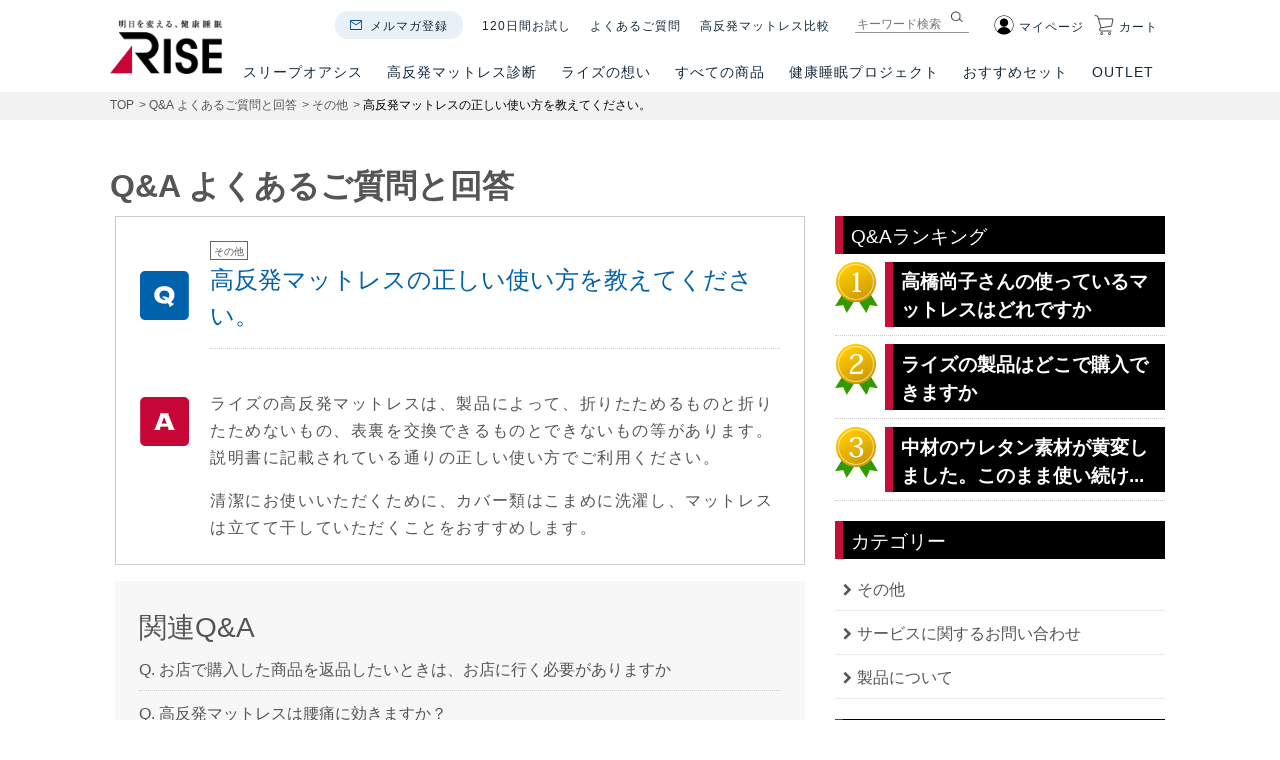

--- FILE ---
content_type: text/html; charset=UTF-8
request_url: https://www.risetokyo.jp/contents/_wp/archives/faq/3934
body_size: 18075
content:
<script type="application/ld+json">
{
    "@context": "https://schema.org",
    "@type": "FAQPage",
    "mainEntity": [{
        "@type": "Question",
        "name": "高反発マットレスの正しい使い方を教えてください。",
        "acceptedAnswer": {
            "@type": "Answer",
            "text": "ライズの高反発マットレスは、製品によって、折りたためるものと折りたためないもの、表裏を交換できるものとできないもの等があります。説明書に記載されている通りの正しい使い方でご利用ください。清潔にお使いいただくために、カバー類はこまめに洗濯し、マットレスは立てて干していただくことをおすすめします。"
        }
    }]
}
</script>
<!doctype html>
<html lang="ja">

<head>
<title>高反発マットレスの正しい使い方を教えてください。 | 高反発マットレスのライズ東京</title>
    <meta charset="utf-8">
    <meta http-equiv="X-UA-Compatible" content="IE=edge">
    <meta name="format-detection" content="telephone=no">
    <meta name="viewport" content="width=device-width, initial-scale=1.0,minimum-scale=1.0, maximum-scale=1.0,user-scalable=no">
    
    <meta name=”keywords” content=”ライズTOKYO,ライズ東京,マットレス,高反発マットレス,寝具,枕,睡眠,安眠,仮眠,昼寝,睡眠の質,安眠のヒント”>
            <meta name=”description” content=”A. ライズの高反発マットレスは、製品によって、折りたためるものと折りたためないもの、表裏を交換できるものとできないもの等があります。説明書に記載されている通りの正しい使い方でご利用ください。清潔にお使いいただくために、カバー類はこまめに洗濯し、マットレスは立てて干していただくことをおすすめします。”>
        <link rel="icon" type="image/png" href="https://rise.itembox.design/item/images/favicon-32x32.png" sizes="32x32">
    <link rel="icon" type="image/png" href="https://rise.itembox.design/item/images/favicon-96x96.png" sizes="96x96">
    <link rel="icon" type="image/png" href="https://rise.itembox.design/item/images/favicon-16x16.png" sizes="16x16">
    <link rel="apple-touch-icon" sizes="57x57" href="https://rise.itembox.design/item/images/touch_icon/apple-touch-icon-57x57.png">
    <link rel="apple-touch-icon" sizes="60x60" href="https://rise.itembox.design/item/images/touch_icon/apple-touch-icon-60x60.png">
    <link rel="apple-touch-icon" sizes="72x72" href="https://rise.itembox.design/item/images/touch_icon/apple-touch-icon-72x72.png">
    <link rel="apple-touch-icon" sizes="76x76" href="https://rise.itembox.design/item/images/touch_icon/apple-touch-icon-76x76.png">
    <link rel="apple-touch-icon" sizes="114x114" href="https://rise.itembox.design/item/images/touch_icon/apple-touch-icon-114x114.png">
    <link rel="apple-touch-icon" sizes="120x120" href="https://rise.itembox.design/item/images/touch_icon/apple-touch-icon-120x120.png">
    <link rel="apple-touch-icon" sizes="144x144" href="https://rise.itembox.design/item/images/touch_icon/apple-touch-icon-144x144.png">
    <link rel="apple-touch-icon" sizes="152x152" href="https://rise.itembox.design/item/images/touch_icon/apple-touch-icon-152x152.png">
    <link rel="apple-touch-icon" sizes="180x180" href="https://rise.itembox.design/item/images/touch_icon/apple-touch-icon-180x180.png">
    <link rel="icon" type="image/png" href="https://rise.itembox.design/item/images/favicon-32x32.png" sizes="32x32">
    <link rel="icon" type="image/png" href="https://rise.itembox.design/item/images/touch_icon/android-chrome-192x192.png" sizes="192x192">
    <link rel="icon" type="image/png" href="https://rise.itembox.design/item/images/favicon-96x96.png" sizes="96x96">
    <link rel="icon" type="image/png" href="https://rise.itembox.design/item/images/favicon-16x16.png" sizes="16x16">
    <link rel="manifest" href="http://www.risetokyo.jp/img/manifest.json">
    <link rel="mask-icon" href="http://www.risetokyo.jp/img/safari-pinned-tab.svg" color="#5bbad5">
    <meta name="msapplication-TileColor" content="#da532c">
    <meta name="msapplication-TileImage" content="http://www.risetokyo.jp/img/mstile-144x144.png">
    <meta name="theme-color" content="#ffffff">
    <script data-type="lazy" data-src="[data-uri]"></script>
    <!--GoogleAnalytics 2017.2.28 追加 risetokyo -->
    <script>
        (function(i, s, o, g, r, a, m) {
            i['GoogleAnalyticsObject'] = r;
            i[r] = i[r] || function() {
                (i[r].q = i[r].q || []).push(arguments)
            }, i[r].l = 1 * new Date();
            a = s.createElement(o),
                m = s.getElementsByTagName(o)[0];
            a.async = 1;
            a.src = g;
            m.parentNode.insertBefore(a, m)
        })(window, document, 'script', '//www.google-analytics.com/analytics.js', 'ga');

        ga('create', 'UA-71251813-1', 'auto');
        ga('send', 'pageview');
    </script>

    <link rel="stylesheet" href="https://www.risetokyo.jp/contents/_wp/wp-content/themes/risetokyo_4/css/font-awesome.min.css">
    <link rel="stylesheet" href="https://www.risetokyo.jp/contents/_wp/wp-content/themes/risetokyo_4/common/css/layout.css">
    <link rel="stylesheet" href="https://www.risetokyo.jp/contents/_wp/wp-content/themes/risetokyo_4/style.css">
    <link rel="stylesheet" href="https://cdn.jsdelivr.net/npm/yakuhanjp@3.0.0/dist/css/yakuhanjp_s.min.css">
    <link rel="stylesheet" href="https://use.fontawesome.com/releases/v5.6.3/css/all.css" integrity="sha384-UHRtZLI+pbxtHCWp1t77Bi1L4ZtiqrqD80Kn4Z8NTSRyMA2Fd33n5dQ8lWUE00s/" crossorigin="anonymous">

    <script src="https://ajax.googleapis.com/ajax/libs/jquery/3.2.1/jquery.min.js"></script>
    <script src="https://rise.itembox.design/item/js/modernizr.custom.js"></script>
    <script src="https://rise.itembox.design/item/js/jquery.dlmenu.js"></script>
    <script src="https://rise.itembox.design/item/js/main.js"></script>

<!-- new header footer -->
<link href="https://rise.itembox.design/item/css/header_new.css?20251016_2" rel="stylesheet">
<link href="https://rise.itembox.design/item/css/footer_new.css?20251007" rel="stylesheet">
<script src="https://rise.itembox.design/item/js/header_new.js"></script>
<!-- // new header footer  -->


    
<!-- Google Tag Manager for WordPress by gtm4wp.com -->
<script data-cfasync="false" data-pagespeed-no-defer>
	var gtm4wp_datalayer_name = "dataLayer";
	var dataLayer = dataLayer || [];
</script>
<!-- End Google Tag Manager for WordPress by gtm4wp.com --><script type="text/javascript" id="wpp-js" src="https://www.risetokyo.jp/contents/_wp/wp-content/plugins/wordpress-popular-posts/assets/js/wpp.min.js" data-sampling="0" data-sampling-rate="100" data-api-url="https://www.risetokyo.jp/contents/_wp/wp-json/wordpress-popular-posts" data-post-id="3934" data-token="ee6cc96959" data-lang="0" data-debug="0"></script>

<!-- Search Engine Optimization by Rank Math PRO - https://rankmath.com/ -->
<meta name="robots" content="follow, index, max-snippet:-1, max-video-preview:-1, max-image-preview:large"/>
<link rel="canonical" href="https://www.risetokyo.jp/contents/_wp/archives/faq/3934" />
<meta property="og:locale" content="ja_JP" />
<meta property="og:type" content="article" />
<meta property="og:title" content="高反発マットレスの正しい使い方を教えてください。 | 高反発マットレスのライズ東京" />
<meta property="og:url" content="https://www.risetokyo.jp/contents/_wp/archives/faq/3934" />
<meta property="og:site_name" content="高反発マットレスのライズ東京" />
<meta property="article:publisher" content="https://www.facebook.com/risetokyo.jp" />
<meta property="og:updated_time" content="2021-12-19T19:13:41+09:00" />
<meta name="twitter:card" content="summary_large_image" />
<meta name="twitter:title" content="高反発マットレスの正しい使い方を教えてください。 | 高反発マットレスのライズ東京" />
<meta name="twitter:site" content="@risetokyo" />
<meta name="twitter:creator" content="@risetokyo" />
<!-- /Rank Math WordPress SEO プラグイン -->

	<style type="text/css">
	.wp-pagenavi{float:left !important; }
	</style>
  <link rel='stylesheet' id='wp-block-library-css' href='https://www.risetokyo.jp/contents/_wp/wp-includes/css/dist/block-library/style.min.css?ver=6.6.4' type='text/css' media='all' />
<style id='rank-math-toc-block-style-inline-css' type='text/css'>
.wp-block-rank-math-toc-block nav ol{counter-reset:item}.wp-block-rank-math-toc-block nav ol li{display:block}.wp-block-rank-math-toc-block nav ol li:before{content:counters(item, ".") ". ";counter-increment:item}

</style>
<style id='classic-theme-styles-inline-css' type='text/css'>
/*! This file is auto-generated */
.wp-block-button__link{color:#fff;background-color:#32373c;border-radius:9999px;box-shadow:none;text-decoration:none;padding:calc(.667em + 2px) calc(1.333em + 2px);font-size:1.125em}.wp-block-file__button{background:#32373c;color:#fff;text-decoration:none}
</style>
<style id='global-styles-inline-css' type='text/css'>
:root{--wp--preset--aspect-ratio--square: 1;--wp--preset--aspect-ratio--4-3: 4/3;--wp--preset--aspect-ratio--3-4: 3/4;--wp--preset--aspect-ratio--3-2: 3/2;--wp--preset--aspect-ratio--2-3: 2/3;--wp--preset--aspect-ratio--16-9: 16/9;--wp--preset--aspect-ratio--9-16: 9/16;--wp--preset--color--black: #000000;--wp--preset--color--cyan-bluish-gray: #abb8c3;--wp--preset--color--white: #ffffff;--wp--preset--color--pale-pink: #f78da7;--wp--preset--color--vivid-red: #cf2e2e;--wp--preset--color--luminous-vivid-orange: #ff6900;--wp--preset--color--luminous-vivid-amber: #fcb900;--wp--preset--color--light-green-cyan: #7bdcb5;--wp--preset--color--vivid-green-cyan: #00d084;--wp--preset--color--pale-cyan-blue: #8ed1fc;--wp--preset--color--vivid-cyan-blue: #0693e3;--wp--preset--color--vivid-purple: #9b51e0;--wp--preset--gradient--vivid-cyan-blue-to-vivid-purple: linear-gradient(135deg,rgba(6,147,227,1) 0%,rgb(155,81,224) 100%);--wp--preset--gradient--light-green-cyan-to-vivid-green-cyan: linear-gradient(135deg,rgb(122,220,180) 0%,rgb(0,208,130) 100%);--wp--preset--gradient--luminous-vivid-amber-to-luminous-vivid-orange: linear-gradient(135deg,rgba(252,185,0,1) 0%,rgba(255,105,0,1) 100%);--wp--preset--gradient--luminous-vivid-orange-to-vivid-red: linear-gradient(135deg,rgba(255,105,0,1) 0%,rgb(207,46,46) 100%);--wp--preset--gradient--very-light-gray-to-cyan-bluish-gray: linear-gradient(135deg,rgb(238,238,238) 0%,rgb(169,184,195) 100%);--wp--preset--gradient--cool-to-warm-spectrum: linear-gradient(135deg,rgb(74,234,220) 0%,rgb(151,120,209) 20%,rgb(207,42,186) 40%,rgb(238,44,130) 60%,rgb(251,105,98) 80%,rgb(254,248,76) 100%);--wp--preset--gradient--blush-light-purple: linear-gradient(135deg,rgb(255,206,236) 0%,rgb(152,150,240) 100%);--wp--preset--gradient--blush-bordeaux: linear-gradient(135deg,rgb(254,205,165) 0%,rgb(254,45,45) 50%,rgb(107,0,62) 100%);--wp--preset--gradient--luminous-dusk: linear-gradient(135deg,rgb(255,203,112) 0%,rgb(199,81,192) 50%,rgb(65,88,208) 100%);--wp--preset--gradient--pale-ocean: linear-gradient(135deg,rgb(255,245,203) 0%,rgb(182,227,212) 50%,rgb(51,167,181) 100%);--wp--preset--gradient--electric-grass: linear-gradient(135deg,rgb(202,248,128) 0%,rgb(113,206,126) 100%);--wp--preset--gradient--midnight: linear-gradient(135deg,rgb(2,3,129) 0%,rgb(40,116,252) 100%);--wp--preset--font-size--small: 13px;--wp--preset--font-size--medium: 20px;--wp--preset--font-size--large: 36px;--wp--preset--font-size--x-large: 42px;--wp--preset--spacing--20: 0.44rem;--wp--preset--spacing--30: 0.67rem;--wp--preset--spacing--40: 1rem;--wp--preset--spacing--50: 1.5rem;--wp--preset--spacing--60: 2.25rem;--wp--preset--spacing--70: 3.38rem;--wp--preset--spacing--80: 5.06rem;--wp--preset--shadow--natural: 6px 6px 9px rgba(0, 0, 0, 0.2);--wp--preset--shadow--deep: 12px 12px 50px rgba(0, 0, 0, 0.4);--wp--preset--shadow--sharp: 6px 6px 0px rgba(0, 0, 0, 0.2);--wp--preset--shadow--outlined: 6px 6px 0px -3px rgba(255, 255, 255, 1), 6px 6px rgba(0, 0, 0, 1);--wp--preset--shadow--crisp: 6px 6px 0px rgba(0, 0, 0, 1);}:where(.is-layout-flex){gap: 0.5em;}:where(.is-layout-grid){gap: 0.5em;}body .is-layout-flex{display: flex;}.is-layout-flex{flex-wrap: wrap;align-items: center;}.is-layout-flex > :is(*, div){margin: 0;}body .is-layout-grid{display: grid;}.is-layout-grid > :is(*, div){margin: 0;}:where(.wp-block-columns.is-layout-flex){gap: 2em;}:where(.wp-block-columns.is-layout-grid){gap: 2em;}:where(.wp-block-post-template.is-layout-flex){gap: 1.25em;}:where(.wp-block-post-template.is-layout-grid){gap: 1.25em;}.has-black-color{color: var(--wp--preset--color--black) !important;}.has-cyan-bluish-gray-color{color: var(--wp--preset--color--cyan-bluish-gray) !important;}.has-white-color{color: var(--wp--preset--color--white) !important;}.has-pale-pink-color{color: var(--wp--preset--color--pale-pink) !important;}.has-vivid-red-color{color: var(--wp--preset--color--vivid-red) !important;}.has-luminous-vivid-orange-color{color: var(--wp--preset--color--luminous-vivid-orange) !important;}.has-luminous-vivid-amber-color{color: var(--wp--preset--color--luminous-vivid-amber) !important;}.has-light-green-cyan-color{color: var(--wp--preset--color--light-green-cyan) !important;}.has-vivid-green-cyan-color{color: var(--wp--preset--color--vivid-green-cyan) !important;}.has-pale-cyan-blue-color{color: var(--wp--preset--color--pale-cyan-blue) !important;}.has-vivid-cyan-blue-color{color: var(--wp--preset--color--vivid-cyan-blue) !important;}.has-vivid-purple-color{color: var(--wp--preset--color--vivid-purple) !important;}.has-black-background-color{background-color: var(--wp--preset--color--black) !important;}.has-cyan-bluish-gray-background-color{background-color: var(--wp--preset--color--cyan-bluish-gray) !important;}.has-white-background-color{background-color: var(--wp--preset--color--white) !important;}.has-pale-pink-background-color{background-color: var(--wp--preset--color--pale-pink) !important;}.has-vivid-red-background-color{background-color: var(--wp--preset--color--vivid-red) !important;}.has-luminous-vivid-orange-background-color{background-color: var(--wp--preset--color--luminous-vivid-orange) !important;}.has-luminous-vivid-amber-background-color{background-color: var(--wp--preset--color--luminous-vivid-amber) !important;}.has-light-green-cyan-background-color{background-color: var(--wp--preset--color--light-green-cyan) !important;}.has-vivid-green-cyan-background-color{background-color: var(--wp--preset--color--vivid-green-cyan) !important;}.has-pale-cyan-blue-background-color{background-color: var(--wp--preset--color--pale-cyan-blue) !important;}.has-vivid-cyan-blue-background-color{background-color: var(--wp--preset--color--vivid-cyan-blue) !important;}.has-vivid-purple-background-color{background-color: var(--wp--preset--color--vivid-purple) !important;}.has-black-border-color{border-color: var(--wp--preset--color--black) !important;}.has-cyan-bluish-gray-border-color{border-color: var(--wp--preset--color--cyan-bluish-gray) !important;}.has-white-border-color{border-color: var(--wp--preset--color--white) !important;}.has-pale-pink-border-color{border-color: var(--wp--preset--color--pale-pink) !important;}.has-vivid-red-border-color{border-color: var(--wp--preset--color--vivid-red) !important;}.has-luminous-vivid-orange-border-color{border-color: var(--wp--preset--color--luminous-vivid-orange) !important;}.has-luminous-vivid-amber-border-color{border-color: var(--wp--preset--color--luminous-vivid-amber) !important;}.has-light-green-cyan-border-color{border-color: var(--wp--preset--color--light-green-cyan) !important;}.has-vivid-green-cyan-border-color{border-color: var(--wp--preset--color--vivid-green-cyan) !important;}.has-pale-cyan-blue-border-color{border-color: var(--wp--preset--color--pale-cyan-blue) !important;}.has-vivid-cyan-blue-border-color{border-color: var(--wp--preset--color--vivid-cyan-blue) !important;}.has-vivid-purple-border-color{border-color: var(--wp--preset--color--vivid-purple) !important;}.has-vivid-cyan-blue-to-vivid-purple-gradient-background{background: var(--wp--preset--gradient--vivid-cyan-blue-to-vivid-purple) !important;}.has-light-green-cyan-to-vivid-green-cyan-gradient-background{background: var(--wp--preset--gradient--light-green-cyan-to-vivid-green-cyan) !important;}.has-luminous-vivid-amber-to-luminous-vivid-orange-gradient-background{background: var(--wp--preset--gradient--luminous-vivid-amber-to-luminous-vivid-orange) !important;}.has-luminous-vivid-orange-to-vivid-red-gradient-background{background: var(--wp--preset--gradient--luminous-vivid-orange-to-vivid-red) !important;}.has-very-light-gray-to-cyan-bluish-gray-gradient-background{background: var(--wp--preset--gradient--very-light-gray-to-cyan-bluish-gray) !important;}.has-cool-to-warm-spectrum-gradient-background{background: var(--wp--preset--gradient--cool-to-warm-spectrum) !important;}.has-blush-light-purple-gradient-background{background: var(--wp--preset--gradient--blush-light-purple) !important;}.has-blush-bordeaux-gradient-background{background: var(--wp--preset--gradient--blush-bordeaux) !important;}.has-luminous-dusk-gradient-background{background: var(--wp--preset--gradient--luminous-dusk) !important;}.has-pale-ocean-gradient-background{background: var(--wp--preset--gradient--pale-ocean) !important;}.has-electric-grass-gradient-background{background: var(--wp--preset--gradient--electric-grass) !important;}.has-midnight-gradient-background{background: var(--wp--preset--gradient--midnight) !important;}.has-small-font-size{font-size: var(--wp--preset--font-size--small) !important;}.has-medium-font-size{font-size: var(--wp--preset--font-size--medium) !important;}.has-large-font-size{font-size: var(--wp--preset--font-size--large) !important;}.has-x-large-font-size{font-size: var(--wp--preset--font-size--x-large) !important;}
:where(.wp-block-post-template.is-layout-flex){gap: 1.25em;}:where(.wp-block-post-template.is-layout-grid){gap: 1.25em;}
:where(.wp-block-columns.is-layout-flex){gap: 2em;}:where(.wp-block-columns.is-layout-grid){gap: 2em;}
:root :where(.wp-block-pullquote){font-size: 1.5em;line-height: 1.6;}
</style>
<link rel='stylesheet' id='wordpress-popular-posts-css-css' href='https://www.risetokyo.jp/contents/_wp/wp-content/plugins/wordpress-popular-posts/assets/css/wpp.css?ver=7.0.1' type='text/css' media='all' />
<link rel='stylesheet' id='wp-pagenavi-style-css' href='https://www.risetokyo.jp/contents/_wp/wp-content/plugins/wp-pagenavi-style/css/css3_black.css?ver=1.0' type='text/css' media='all' />
<script type="text/javascript" src="https://www.risetokyo.jp/contents/_wp/wp-includes/js/jquery/jquery.min.js?ver=3.7.1" id="jquery-core-js"></script>
<script type="text/javascript" src="https://www.risetokyo.jp/contents/_wp/wp-includes/js/jquery/jquery-migrate.min.js?ver=3.4.1" id="jquery-migrate-js"></script>
<link rel="https://api.w.org/" href="https://www.risetokyo.jp/contents/_wp/wp-json/" /><link rel="EditURI" type="application/rsd+xml" title="RSD" href="https://www.risetokyo.jp/contents/_wp/xmlrpc.php?rsd" />
<meta name="generator" content="WordPress 6.6.4" />
<link rel='shortlink' href='https://www.risetokyo.jp/contents/_wp/?p=3934' />
<link rel="alternate" title="oEmbed (JSON)" type="application/json+oembed" href="https://www.risetokyo.jp/contents/_wp/wp-json/oembed/1.0/embed?url=https%3A%2F%2Fwww.risetokyo.jp%2Fcontents%2F_wp%2Farchives%2Ffaq%2F3934" />
<link rel="alternate" title="oEmbed (XML)" type="text/xml+oembed" href="https://www.risetokyo.jp/contents/_wp/wp-json/oembed/1.0/embed?url=https%3A%2F%2Fwww.risetokyo.jp%2Fcontents%2F_wp%2Farchives%2Ffaq%2F3934&#038;format=xml" />
<script type="text/javascript">
	window._wp_rp_static_base_url = 'https://wprp.zemanta.com/static/';
	window._wp_rp_wp_ajax_url = "https://www.risetokyo.jp/contents/_wp/wp-admin/admin-ajax.php";
	window._wp_rp_plugin_version = '3.6.4';
	window._wp_rp_post_id = '3934';
	window._wp_rp_num_rel_posts = '4';
	window._wp_rp_thumbnails = false;
	window._wp_rp_post_title = '%E9%AB%98%E5%8F%8D%E7%99%BA%E3%83%9E%E3%83%83%E3%83%88%E3%83%AC%E3%82%B9%E3%81%AE%E6%AD%A3%E3%81%97%E3%81%84%E4%BD%BF%E3%81%84%E6%96%B9%E3%82%92%E6%95%99%E3%81%88%E3%81%A6%E3%81%8F%E3%81%A0%E3%81%95%E3%81%84%E3%80%82';
	window._wp_rp_post_tags = [];
	window._wp_rp_promoted_content = true;
</script>
<style type="text/css">
.related_post_title {
}
ul.related_post {
}
ul.related_post li {
}
ul.related_post li a {
}
ul.related_post li a:before {
content: "Q. ";
}
ul.related_post li img {
}</style>
	<style type="text/css">
	 .wp-pagenavi
	{
		font-size:12px !important;
	}
	</style>
	
<!-- Google Tag Manager for WordPress by gtm4wp.com -->
<!-- GTM Container placement set to footer -->
<script data-cfasync="false" data-pagespeed-no-defer>
	var dataLayer_content = {"pagePostType":"faq","pagePostType2":"single-faq","pagePostAuthor":"rise_editer"};
	dataLayer.push( dataLayer_content );
</script>
<script data-cfasync="false" data-type="lazy" data-src="[data-uri]"></script>
<!-- End Google Tag Manager for WordPress by gtm4wp.com -->            <style id="wpp-loading-animation-styles">@-webkit-keyframes bgslide{from{background-position-x:0}to{background-position-x:-200%}}@keyframes bgslide{from{background-position-x:0}to{background-position-x:-200%}}.wpp-widget-block-placeholder,.wpp-shortcode-placeholder{margin:0 auto;width:60px;height:3px;background:#dd3737;background:linear-gradient(90deg,#dd3737 0%,#571313 10%,#dd3737 100%);background-size:200% auto;border-radius:3px;-webkit-animation:bgslide 1s infinite linear;animation:bgslide 1s infinite linear}</style>
            
    <!--GoogleAnalytics4 2023.6.5 追加 risetokyo -->
    <script async data-type="lazy" data-src="https://www.googletagmanager.com/gtag/js?id=G-3X8F8HTCRT"></script>
    <script>
        window.dataLayer = window.dataLayer || [];

        function gtag() {
            dataLayer.push(arguments);
        }
        gtag('js', new Date());

        gtag('config', 'G-3X8F8HTCRT');
    </script>
</head>



<body class="faq-template-default single single-faq postid-3934">
    <style>
		/* 25.10.16 追加 */
		header .header_content .nav_wrap .nav .nav_item {margin-left: 19px!important;} 

        /* 21.04.22 追加 */
		/* 25.10.16 更新 */
        header .header_content .main_menu .main_menu_item>a {
            display: block !important;
            width: 100% !important;
            position: relative !important;
			padding-left: 12px !important;
			padding-right: 12px !important;
            /* padding-left: 13px !important; */
            /* padding-right: 13px !important; */
            padding-bottom: 13px !important;
        }

        /* 21.12.02 追加 */
        header .header_content .main_menu .main_menu_item:hover .submenu_wrap.submenu_wrap_series {
            height: 350px;
        }

        /* 24.05.16 追加 */
        
		header {
           font-family: YakuHanJPs, "Open Sans", "游ゴシック体", "Yu Gothic", YuGothic, "ヒラギノ角ゴシック Pro", "Hiragino Kaku Gothic Pro", "メイリオ", Meiryo, "ＭＳ Ｐゴシック", "MS PGothic", "Arial", sans-serif !important;
            border: none;
        }

        header .header_content .main_menu .main_menu_item .triangle_img {
            bottom: 15px;
        }

        .submenu_wrap.submenu_wrap_series .submenu_item {
            width: 18% !important;
        }

        .dl-menuwrapper li.dl-back:after {
            font-size: 16px;
            line-height: 40px !important;
        }

        header .header_content .nav_wrap .search .search_input {
            font-family: YakuHanJPs, "Open Sans", "游ゴシック体", "Yu Gothic", YuGothic, "ヒラギノ角ゴシック Pro", "Hiragino Kaku Gothic Pro", "メイリオ", Meiryo, "ＭＳ Ｐゴシック", "MS PGothic", "Arial", sans-serif !important;
        }
    </style>
    <div id="top"></div>
   <header class="header topof">
			<div class="container pc_menu clearfix">
				<div class="logo">
					<a href="/"><img alt="マットレスのRISE＜ライズ＞公式オンラインショップ" src="https://rise.itembox.design/item/images/header_new/logo.webp"></a>
				</div>
				<div class="header_content">
					<div class="nav_wrap clearfix">
						<div class="icon clearfix">
							<div class="item mypage">
								<div class="img"><a href="/p/login"><i class="fas fa-user mr5"></i>マイページ</a></div>
								<div class="mypageMenu">
									<ul>
										<li><a href="/my/top" rel="nofollow">マイページTOP</a></li>
										<li><a href="/my/orders" rel="nofollow">注文履歴</a></li>
										<!-- <li><a href="/my/cards" rel="nofollow">クレジットカード一覧</a></li> -->
										<li><a href="/my/addressbook" rel="nofollow">お届け先リスト</a></li>
										<li><a href="/my/account/password" rel="nofollow">パスワード変更</a></li>
										<li><a href="/my/account/settings" rel="nofollow">会員登録内容変更</a></li>
										<li><a href="/p/logout" rel="nofollow">ログアウト</a></li>
									</ul>
								</div>
							</div>
							<div class="item cart">
								<a href="/p/cart"><div class="img"><i class="fas fa-shopping-cart mr5"></i>カート</div></a>
							</div>
						</div><!-- /.icon -->
						<div class="search">
							<form action="/p/search" method="get">
								<input name="tag" type="hidden" value="検索可能"> <input class="search_input" name="keyword" placeholder="キーワード検索" type="text"> <button class="search_btn" type="submit"><img alt="" src="https://rise.itembox.design/item/images/header_new/icon_search.webp"></button>
							</form>
						</div><!-- /.search -->
						<ul class="nav">
							<li class="nav_item mail"><a href="/p/newsletter/subscribe">メルマガ登録</a></li>
							<li class="nav_item"><a href="/f/campaign/sportsleep-trial120">120日間お試し</a></li>
							<li class="nav_item"><a href="/contents/_wp/archives/faq">よくあるご質問</a></li>
							<li class="nav_item"><a href="/f/comparison">高反発マットレス比較</a></li>
						</ul><!-- /.nav -->
					</div>
					<div class="main_menu">
						<ul class="main_menu_list">
							<li class="main_menu_item">
								<a href="/f/series">スリープオアシス<span class="underline"></span></a>
								<div class="submenu_wrap submenu_wrap_series">
									<ul class="submenu series">
										<li class="submenu_item">
											<a href="/f/series/sleep_oasis">
											<div class="title">スリープオアシス<br>高反発ファイバーマットレス</div>
											<div class="pic"><img alt="" src="https://rise.itembox.design/item/images/header_new/series_oasis_02.webp?20251007"></div>
											<p class="description">深部体温を調整して動的睡眠を叶える起き心地にこだわった高反発ファイバーマットレス。</p></a>
										</li>
										<!--<li class="submenu_item">
											<a href="/f/campaign/sleepoasisclean-mattress">
											<div class="title">スリープオアシス<br>アスリート</div>
											<div class="pic"><img alt="" src="https://rise.itembox.design/item/images/header_new/series_oasisclean.png"></div>
											<p class="description">スポーツのパフォーマンス向上にフォーカス。清潔機能をプラスしたファイバーマットレス。</p></a>
										</li>-->
										<li class="submenu_item">
											<a href="/f/series/sleep_magic">
											<div class="title">スリープマジック<br>硬質ウェーブウレタンマットレス</div>
											<div class="pic"><img alt="" src="https://rise.itembox.design/item/images/header_new/series_magic3.webp?20251007"></div>
											<p class="description">硬質で高弾力のウレタンフォームを独自のウェーブ形状にカットした高反発マットレス。</p></a>
										</li>
										<li class="submenu_item">
											<a href="/f/series/oasis_pillow" class="mb20">
												<div class="title">スリープオアシスピロー</div>
												<div class="pic"><img alt="" src="https://rise.itembox.design/item/images/header_new/series_pillow03.webp?20251007"></div>
												<p class="description">洗えて清潔、高反発ファイバーの枕。</p></a>
											<a class="mb30" href="/f/series/sleep_latex">
												<div class="title">スリープラテックスピロー</div>
												<div class="pic"><img alt="" src="https://rise.itembox.design/item/images/header_new/series_pillow02.webp"></div>
												<p class="description">天然ラテックス93%配合、<br>ソフトな寝心地が魅力の枕。</p>
											</a>
										</li>
										<li class="submenu_item">
											<a href="/f/series/zero_gravity">
											<div class="title">店頭専用モデル</div>
											<div class="pic"><img alt="" src="https://rise.itembox.design/item/images/header_new/series_zerogravity.webp"></div>
											<p class="description">ライズが培ってきた高反発寝具のエッセンスをミニマムに反映したシリーズ。</p></a>
										</li>
									</ul>
								</div>
							</li>
							<li class="main_menu_item"><a href="/f/concept/high-repulsion#diagnosis">高反発マットレス診断<span class="underline"></span></a></li>
							<li class="main_menu_item"><a href="/f/concept">ライズの想い<span class="underline"></span></a></li>
							<li class="main_menu_item">
								<a href="">すべての商品<span class="underline"></span></a>
								<div class="submenu_wrap submenu_wrap_category">
									<ul class="submenu category">
										<li class="submenu_item">
											<a href="/c/mattress">
											<div class="pic"><img alt="" src="https://rise.itembox.design/item/images/header_new/category_mattress_02.webp"></div>
											<div class="title">高反発折りたたみ<br />マットレス</div></a>
										</li>
										<li class="submenu_item">
											<a href="https://www.risetokyo.jp/f/series/sleep_oasis_hybrid">
											<div class="pic"><img alt="" src="https://rise.itembox.design/item/images/header_new/category_hybrid.webp"></div>
											<div class="title">高反発ハイブリッド<br/>マットレス</div></a>
										</li>
										<li class="submenu_item">
											<a href="/c/bedmattress">
											<div class="pic"><img alt="" src="https://rise.itembox.design/item/images/header_new/category_mattress.webp"></div>
											<div class="title">高反発ベッド<br/>マットレス</div></a>
										</li>
										<li class="submenu_item">
											<a href="/c/mattresspad">
											<div class="pic"><img alt="" src="https://rise.itembox.design/item/images/header_new/category_mattresspad.webp"></div>
											<div class="title">高反発マットレス<br/>パッド</div></a>
										</li>
										<li class="submenu_item">
											<a href="/c/pillow">
											<div class="pic"><img alt="" src="https://rise.itembox.design/item/images/header_new/category_pillow02.webp"></div>
											<div class="title">高反発まくら</div></a>
										</li>
										<li class="submenu_item">
											<a href="/c/mobile">
											<div class="pic"><img alt="" src="https://rise.itembox.design/item/images/header_new/category_travelgoods.webp"></div>
											<div class="title">高反発モバイル<br/>グッズ</div></a>
										</li>
										<li class="submenu_item">
											<a href="/c/other_products">
											<div class="pic"><img alt="" src="https://rise.itembox.design/item/images/header_new/category_other.webp"></div>
											<div class="title">掛け布団<br/>シーツ<br/>その他</div></a>
										</li>
										<!--<li class="submenu_item">
											<a href="/f/category/set">
											<div class="pic"><img alt="" src="https://rise.itembox.design/item/images/header_new/category_setv2.png"></div>
											<div class="title">高反発マットレス・枕セット</div></a>
										</li>-->
									</ul>
								</div>
							</li>
							<!--<li class="main_menu_item">
								<a href="/f/size">サイズ<span class="underline"></span></a>
								<div class="submenu_wrap submenu_wrap_size">
									<ul class="submenu size">
										<li class="submenu_item">
											<a href="/c/single">
											<div class="title">シングル</div>
											<div class="pic">
												<div class="size_image single">
													<div class="sizename-wrap">
														<span class="size_initial">S</span> <span class="size_name">single</span>
													</div>
												</div>
											</div></a>
										</li>
										<li class="submenu_item">
											<a href="/c/semi">
											<div class="title">セミダブル</div>
											<div class="pic">
												<div class="size_image semi-double">
													<div class="sizename-wrap">
														<div class="sizename-wrap">
															<span class="size_initial">SD</span> <span class="size_name">semi-double</span>
														</div>
													</div>
												</div>
											</div></a>
										</li>
										<li class="submenu_item">
											<a href="/c/double">
											<div class="title">ダブル</div>
											<div class="pic">
												<div class="size_image double">
													<div class="sizename-wrap">
														<span class="size_initial">D</span> <span class="size_name">double</span>
													</div>
												</div>
											</div></a>
										</li>
									</ul>
								</div>
							</li>-->
							<!--<li class="main_menu_item"><a href="/f/campaign">キャンペーン<span class="underline"></span></a></li>-->
							<!--<li class="main_menu_item"><a href="/f/comparison">マットレス比較<span class="underline"></span></a></li>-->
							<li class="main_menu_item last">
								<a href="/contents/_wp">健康睡眠プロジェクト<span class="underline"></span><!--<img alt="" class="triangle_img" src="https://rise.itembox.design/item/images/header_new/nav_triangle.png">--></a>
								<div class="submenu_wrap submenu_wrap_project">
									<ul class="submenu project">
										<li class="submenu_item">
											<a href="/contents/_wp/#hsp-partner">
											<div class="pic"><img alt="" src="https://rise.itembox.design/item/images/header_new/project_partner.webp"></div>
											<div class="title">プロジェクトパートナー</div></a>
										</li>
										<li class="submenu_item">
											<a href="/contents/_wp/#hsp-report">
											<div class="pic"><img alt="" src="https://rise.itembox.design/item/images/header_new/project_seminar.webp"></div>
											<div class="title">活動レポート</div></a>
										</li>
										<li class="submenu_item">
											<a href="/f/healthysleeplab">
											<div class="pic"><img alt="" src="https://rise.itembox.design/item/images/header_new/headerproject_healthysleeplab.webp"></div>
											<div class="title">健康睡眠研究所</div></a>
										</li>
										<li class="submenu_item">
											<a href="/contents/_wp/archives/blog">
											<div class="pic"><img alt="" src="https://rise.itembox.design/item/images/header_new/project_concierge.webp"></div>
											<div class="title">睡眠コンシェルジュ</div></a>
										</li>
										<!--<li class="submenu_item">
											<a href="/contents/_wp/archives/perfomance">
											<div class="pic"><img alt="" src="https://rise.itembox.design/item/images/header_new/project_performance.webp"></div>
											<div class="title">導入実績</div></a>
										</li>-->
										<!--<li class="submenu_item">
											<a href="/f/project/lifeathlete">
											<div class="pic"><img alt="" src="https://rise.itembox.design/item/images/header_new/project_lifeathlete01.webp"></div>
											<div class="title">健康睡眠パートナー</div></a>
										</li>-->
										<!--<li class="submenu_item">
											<a href="/contents/suimin-switch/">
											<div class="pic"><img alt="" src="https://rise.itembox.design/item/images/header_new/project_switch.webp"></div>
											<div class="title">スイミン・スイッチ</div></a>
										</li>-->
									</ul>
								</div>
							</li>
							<li class="main_menu_item"><a href="/f/category/set">おすすめセット<span class="underline"></span></a></li>
							<li class="main_menu_item"><a href="/f/series/outlet">OUTLET&nbsp;<span class="underline"></span><!--<img alt="" class="triangle_img" src="https://rise.itembox.design/item/images/header_new/nav_triangle.png">--></a></li>
						</ul>
					</div>
				</div>
			</div>
			<div class="container-full sp_menu clearfix">
				<div class="dl-menuwrapper" id="dl-menu">
					<div class="dl-trigger burger burger-squeeze">
						<div class="burger-lines"></div>
					</div>
					<div class="logo_sp">
						<a href="/"><img alt="マットレスのRISE＜ライズ＞公式オンラインショップ" src="https://rise.itembox.design/item/images/header_new/logo.webp"></a>
					</div>
					<div class="icon clearfix">
						<div class="item">
							<a class="mypageSp" href="/p/login"><i class="fas fa-user mr5"></i></a>
							<div class="mypageMenuSp">
								<ul>
									<li><a href="/my/top" rel="nofollow">マイページTOP</a></li>
									<li><a href="/my/orders" rel="nofollow">注文履歴</a></li>
									<li><a href="/my/addressbook" rel="nofollow">お届け先リスト</a></li>
									<li><a href="/my/account/password" rel="nofollow">パスワード変更</a></li>
									<li><a href="/my/account/settings" rel="nofollow">会員登録内容変更</a></li>
									<li><a href="/p/logout" rel="nofollow">ログアウト</a></li>
								</ul>
							</div>

							<script>
								(function ($) {
								$(document).on('click touchend', function (event) {
									if (!$(event.target).closest('.mypageMenuSp, .menu-toggle').length) {
										$(".mypageMenu").removeClass('active');
									}
								});
								$('.mypageSp').click(function (e) {
									$(".mypageMenuSp").toggleClass('active');
									return false;
								});
								})(jQuery);
							</script>

						</div>
						<div class="item">
							<a href="/p/cart"><i class="fas fa-shopping-cart mr5"></i></a>
						</div>
					</div>
					<ul class="dl-menu">
						<li class="menu01">
							<a href="#" class="menu01">スリープオアシス</a>
							<ul class="dl-submenu">
								<!--<li><a href="/f/series">シリーズ一覧</a></li>-->
								<li><a href="/f/series/sleep_oasis">スリープオアシス<br>高反発ファイバーマットレス</a></li>
								<!--<li><a href="/f/campaign/sleepoasisclean-mattress">スリープオアシス アスリート</a></li>-->
								<li><a href="/f/series/sleep_magic">スリープマジック<br>硬質ウェーブウレタンマットレス</a></li>
								<li><a href="/f/series/oasis_pillow">スリープオアシスピロー</a></li>
								<li><a href="/f/series/sleep_latex">スリープラテックスピロー</a></li>
								<li><a href="/f/series/zero_gravity">店頭専用モデル</a></li>
							</ul>
						</li>
						<li class="menu02"><a href="/f/concept/high-repulsion#diagnosis" class="menu02">高反発マットレス診断</a></li>
						<li class="menu03"><a href="/f/concept" class="menu03">ライズの想い</a></li>
						<li class="menu04"><a href="#" class="menu04">すべての商品</a>
							<ul class="dl-submenu">
								<!--<li><a href="">カテゴリー一覧</a></li>-->
								<li><a href="/c/mattress">高反発折りたたみマットレス</a></li>
								<li><a href="https://www.risetokyo.jp/f/series/sleep_oasis_hybrid">高反発ハイブリッドマットレス</a></li>
								<li><a href="/c/bedmattress">高反発ベッドマットレス</a></li>
								<li><a href="/c/mattresspad">高反発マットレスパッド</a></li>
								<li><a href="/c/pillow">高反発まくら</a></li>
								<li><a href="/c/mobile">高反発モバイルグッズ</a></li>
								<li><a href="/c/other_products">掛け布団・シーツ　その他</a></li>
								<!--<li><a href="/f/category/set">高反発マットレス・枕セット</a></li>-->
							</ul>
						</li>
						<!--<li>
							<a href="#">サイズ</a>
							<ul class="dl-submenu">
								<li><a href="/f/size">サイズ一覧</a></li>
								<li><a href="/c/single">シングル</a></li>
								<li><a href="/c/semi">セミダブル</a></li>
								<li><a href="/c/double">ダブル</a></li>
							</ul>
						</li>-->
						<!--<li><a href="/f/campaign">キャンペーン</a></li>-->
						<!--<li><a href="/f/comparison">マットレス比較</a></li>-->
						<li class="menu05"><a href="#" class="menu05">健康睡眠プロジェクト</a>
							<ul class="dl-submenu">
								<!--<li><a href="/contents/_wp/">健康睡眠プロジェクト</a></li>-->
								<li><a href="/contents/_wp/#hsp-partner">プロジェクトパートナー</a></li>
								<li><a href="/contents/_wp/#hsp-report">活動レポート</a></li>
								<li><a href="/f/healthysleeplab">健康睡眠研究所</a></li>
								<li><a href="/contents/_wp/archives/blog">睡眠コンシェルジュ</a></li>
								<!--<li><a href="/contents/_wp/archives/perfomance">導入実績</a></li>-->
								<!--<li><a href="/f/project/lifeathlete">健康睡眠パートナー</a></li>-->
								<!--<li><a href="/contents/suimin-switch/" target="_blank">スイミン・スイッチ</a></li>-->
							</ul>
						</li>
						<li class="menu06"><a href="/f/category/set" class="menu06">おすすめセット</a></li>
						<li class="menu07"><a href="/f/series/outlet" class="menu07">OUTLET</a></li>
						<li class="menu08"><a href="/p/newsletter/subscribe" class="menu08">お得なクーポン配信中<br>メルマガ登録はこちら</a></li>
						<li><a href="/f/campaign/sportsleep-trial120">120日間お試し</a></li>
						<li><a href="/contents/_wp/archives/faq">よくあるご質問</a></li>
						<li><a href="/f/comparison">高反発マットレス比較</a></li>
						<!--<li class="nav_item"><a href="/contents/_wp/archives/journal">ジャーナル</a></li>
						<li class="nav_item"><a href="/f/contact">お問い合わせ</a></li>
						<li class="nav_item"><a href="/contents/_wp/archives/faq">Q&A</a></li>
						<li class="nav_item"><a href="/f/guide">ご利用ガイド</a></li>
						<li class="nav_item"><a href="/f/register">新規会員登録</a></li>
						<li><a href="#">その他販売店</a>
							<ul class="dl-submenu">
								<li><a href="https://www.rakuten.ne.jp/gold/risetokyo/" style="display: flex; align-items: center;" target="_blank"><img alt="" src="https://rise.itembox.design/item/images/header_new/nav_rakuten.png" style="display: block; width: 90px; margin: 0 10px;"> <span class="f13" style="display: block; margin-left: 10px; color: #55D4F2; text-decoration: underline;">楽天市場はこちら</span></a></li>
								<li><a href="https://shopping.geocities.jp/risetokyo/" style="display: flex; align-items: center;" target="_blank"><img alt="" src="https://rise.itembox.design/item/images/header_new/nav_yahoo.png" style="display: block; width: 110px;"> <span class="f13" style="display: block; margin-left: 10px; color: #55D4F2; text-decoration: underline;">「健康睡眠ライズ店」ヤフー店はこちら</span></a></li>
							</ul>
						</li>-->
					</ul>
				</div><!-- /dl-menuwrapper -->
			</div>
</header><div id ="contents">

    <ol class="breadcrumb">
        <div class="container">
            <li class="breadcrumb-item"><a href="/">TOP</a></li>
            <li class="breadcrumb-item"><a href="https://www.risetokyo.jp/contents/_wp/archives/faq">Q&A よくあるご質問と回答</a></li>
                            <li class="breadcrumb-item"><a href="https://www.risetokyo.jp/contents/_wp/archives/catqa/%e3%81%9d%e3%81%ae%e4%bb%96">その他</a></li>
                        <li class="breadcrumb-item active">高反発マットレスの正しい使い方を教えてください。</li>
        </div>
    </ol>

    <div class="container">

        <h2 class="bold">Q&A よくあるご質問と回答</h2>
        <div class="row">
            <!-- start -->
            <div id="main" class="col-md-8">
                                                    <div class="qabox">
                        <div class="question">
                                                            <ul class="catLabel">
                                                                            <li>
                                            <a href="https://www.risetokyo.jp/contents/_wp/archives/catqa/%e3%81%9d%e3%81%ae%e4%bb%96">その他</a>
                                        </li>
                                                                    </ul>
                                                        <h1>高反発マットレスの正しい使い方を教えてください。</h1>

                        </div><!-- //.question -->

                        <div class="answer">
                            <p>ライズの高反発マットレスは、製品によって、折りたためるものと折りたためないもの、表裏を交換できるものとできないもの等があります。説明書に記載されている通りの正しい使い方でご利用ください。</p>
<p>清潔にお使いいただくために、カバー類はこまめに洗濯し、マットレスは立てて干していただくことをおすすめします。</p>
                        </div><!-- //.answer -->
                    </div><!-- //.qabox -->
                                
               <div class="mokuji">
                        
<div class="wp_rp_wrap  wp_rp_plain" id="wp_rp_first"><div class="wp_rp_content"><h3 class="related_post_title">関連Q&A</h3><ul class="related_post wp_rp"><li data-position="0" data-poid="in-601" data-post-type="none" ><a href="https://www.risetokyo.jp/contents/_wp/archives/faq/601" class="wp_rp_title">お店で購入した商品を返品したいときは、お店に行く必要がありますか</a></li><li data-position="1" data-poid="in-164" data-post-type="none" ><a href="https://www.risetokyo.jp/contents/_wp/archives/faq/164" class="wp_rp_title">高反発マットレスは腰痛に効きますか？</a></li><li data-position="2" data-poid="in-561" data-post-type="none" ><a href="https://www.risetokyo.jp/contents/_wp/archives/faq/561" class="wp_rp_title">腰痛持ちなのですが、どのマットレスが合いますか</a></li><li data-position="3" data-poid="in-904" data-post-type="none" ><a href="https://www.risetokyo.jp/contents/_wp/archives/faq/904" class="wp_rp_title">動いたときに、ファイバーがこすれる音はしませんか？（スリープオアシス）</a></li></ul></div></div>
               </div>

                <div class="tac"><a href="https://www.risetokyo.jp/contents/_wp/archives/faq">Q&Aトップに戻る</a></div>

            </div><!-- #main -->

            <div id="sub"  class="col-md-4">
	    
      <div class="one_cat lanking">
      <h2 style="background-color: #000;    font-size: 1.92rem;    padding: 0.48rem;    padding-left: 0.8rem;    color: #fff;    border-left: 8px solid #c60e3b;">Q&Aランキング</h2>
      
<!--
      <div class="rank_wrapper">
      <a href="#"><h4>電気毛布などの暖房器具と一緒に使えますか？（ポリウレタン/ラテックス素材について）</h4></a>
      <a href="#"><h4>マットレスが変色してきた。（ウレタン素材）</h4></a>
      <a href="#"><h4>日に当てても大丈夫ですか？（ラテックス素材について）</h4></a>
      </div>
      -->
      <!-- //.rank_wrapper -->

      

			<!-- wppカスタマイズランキング -->
						 <div class="rank_wrapper">
			<div id="rank">
<a href="https://www.risetokyo.jp/contents/_wp/archives/faq/623"><h4>高橋尚子さんの使っているマットレスはどれですか</h4></a>
<a href="https://www.risetokyo.jp/contents/_wp/archives/faq/828"><h4>ライズの製品はどこで購入できますか</h4></a>
<a href="https://www.risetokyo.jp/contents/_wp/archives/faq/130"><h4>中材のウレタン素材が黄変しました。このまま使い続け...</h4></a>

</div>			 </div>

      </div><!-- //.one_cat -->


    <div class="one_cat">
	<h2 style="background-color: #000;    font-size: 1.92rem;    padding: 0.48rem;    padding-left: 0.8rem;    color: #fff;    border-left: 8px solid #c60e3b;">カテゴリー</h2>

        
        <ul>
            	<li class="cat-item cat-item-42"><a href="https://www.risetokyo.jp/contents/_wp/archives/catqa/%e3%81%9d%e3%81%ae%e4%bb%96">その他</a>
</li>
	<li class="cat-item cat-item-36"><a href="https://www.risetokyo.jp/contents/_wp/archives/catqa/%e3%82%b5%e3%83%bc%e3%83%93%e3%82%b9%e3%81%ab%e9%96%a2%e3%81%99%e3%82%8b%e3%81%8a%e5%95%8f%e3%81%84%e5%90%88%e3%82%8f%e3%81%9b">サービスに関するお問い合わせ</a>
</li>
	<li class="cat-item cat-item-37"><a href="https://www.risetokyo.jp/contents/_wp/archives/catqa/%e8%a3%bd%e5%93%81%e3%81%ab%e3%81%a4%e3%81%84%e3%81%a6">製品について</a>
</li>
        </ul>

    </div><!-- //.one_cat -->
	          
<!--  <div class="one_cat">
      <h2 style="background-color: #000;
    font-size: 1.92rem;
    padding: 0.48rem;
    padding-left: 0.8rem;
    color: #fff;
    border-left: 8px solid #c60e3b;">Q&Aキーワード</h2>

		<a href="https://www.risetokyo.jp/contents/_wp/archives/qa/%e3%82%a6%e3%83%ac%e3%82%bf%e3%83%b3" class="tag-cloud-link tag-link-8 tag-link-position-1" style="font-size: 14.888888888889pt;" aria-label="ウレタン (6個の項目)">ウレタン</a>
<a href="https://www.risetokyo.jp/contents/_wp/archives/qa/%e3%82%b9%e3%83%aa%e3%83%bc%e3%83%97%e3%82%aa%e3%82%a2%e3%82%b7%e3%82%b9" class="tag-cloud-link tag-link-10 tag-link-position-2" style="font-size: 18pt;" aria-label="スリープオアシス (15個の項目)">スリープオアシス</a>
<a href="https://www.risetokyo.jp/contents/_wp/archives/qa/%e3%82%b9%e3%83%aa%e3%83%bc%e3%83%97%e3%82%aa%e3%82%a2%e3%82%b7%e3%82%b9-%e3%83%94%e3%83%ad%e3%83%bc" class="tag-cloud-link tag-link-30 tag-link-position-3" style="font-size: 10pt;" aria-label="スリープオアシス ピロー (1個の項目)">スリープオアシス ピロー</a>
<a href="https://www.risetokyo.jp/contents/_wp/archives/qa/%e3%82%b9%e3%83%aa%e3%83%bc%e3%83%97%e3%83%9e%e3%82%b8%e3%83%83%e3%82%af" class="tag-cloud-link tag-link-9 tag-link-position-4" style="font-size: 16.577777777778pt;" aria-label="スリープマジック (10個の項目)">スリープマジック</a>
<a href="https://www.risetokyo.jp/contents/_wp/archives/qa/%e3%82%b9%e3%83%aa%e3%83%bc%e3%83%97%e3%83%a9%e3%83%86%e3%83%83%e3%82%af%e3%82%b9-%e3%83%94%e3%83%ad%e3%83%bc" class="tag-cloud-link tag-link-31 tag-link-position-5" style="font-size: 12.666666666667pt;" aria-label="スリープラテックス ピロー (3個の項目)">スリープラテックス ピロー</a>
<a href="https://www.risetokyo.jp/contents/_wp/archives/qa/%e3%83%9d%e3%83%aa%e3%82%a8%e3%83%81%e3%83%ac%e3%83%b3" class="tag-cloud-link tag-link-11 tag-link-position-6" style="font-size: 14.888888888889pt;" aria-label="ポリエチレン (6個の項目)">ポリエチレン</a>
<a href="https://www.risetokyo.jp/contents/_wp/archives/qa/%e3%83%9e%e3%83%83%e3%83%88%e3%83%ac%e3%82%b9" class="tag-cloud-link tag-link-87 tag-link-position-7" style="font-size: 14.266666666667pt;" aria-label="マットレス (5個の項目)">マットレス</a>
<a href="https://www.risetokyo.jp/contents/_wp/archives/qa/%e3%83%9e%e3%83%83%e3%83%88%e3%83%ac%e3%82%b9%e3%82%ab%e3%83%90%e3%83%bc" class="tag-cloud-link tag-link-86 tag-link-position-8" style="font-size: 10pt;" aria-label="マットレスカバー (1個の項目)">マットレスカバー</a>
<a href="https://www.risetokyo.jp/contents/_wp/archives/qa/%e3%83%a9%e3%83%86%e3%83%83%e3%82%af%e3%82%b9" class="tag-cloud-link tag-link-12 tag-link-position-9" style="font-size: 11.6pt;" aria-label="ラテックス (2個の項目)">ラテックス</a>
<a href="https://www.risetokyo.jp/contents/_wp/archives/qa/%e4%bd%8e%e5%8f%8d%e7%99%ba" class="tag-cloud-link tag-link-85 tag-link-position-10" style="font-size: 10pt;" aria-label="低反発 (1個の項目)">低反発</a>
<a href="https://www.risetokyo.jp/contents/_wp/archives/qa/%e5%85%a8%e8%88%ac" class="tag-cloud-link tag-link-14 tag-link-position-11" style="font-size: 12.666666666667pt;" aria-label="全般 (3個の項目)">全般</a>
<a href="https://www.risetokyo.jp/contents/_wp/archives/qa/%e9%ab%98%e5%8f%8d%e7%99%ba" class="tag-cloud-link tag-link-84 tag-link-position-12" style="font-size: 10pt;" aria-label="高反発 (1個の項目)">高反発</a>
      </div><!-- //.one_cat -->
      
        <div class="one_cat shinchaku">
		<h2 style="background-color: #000;    font-size: 1.92rem;    padding: 0.48rem;    padding-left: 0.8rem;    color: #fff;    border-left: 8px solid #c60e3b;">新着ブログ</h2>
      
				 
				          
      <a href="https://www.risetokyo.jp/contents/_wp/archives/blog/7092">
      <div class="row no-gutters s_onebox">
	      <div class="col-4">
		      <img src="https://www.risetokyo.jp/contents/_wp/wp-content/uploads/2023/01/1996010_s.jpg" class="img-fluid" alt="ライズの高反発マットレス4種類を徹底比較！自分にぴったりのマットレスを見つけよう！">
	      </div>
	      <div class="col-8">
		      <p class="bold">ライズの高反発マットレス4種類を徹底比較！自分にぴったりのマットレスを見つけよう！</p>
		      <p class="read">
				   
ライズの高反発マットレスといえば「スリープオアシス」と「…			   </p>
	      </div>
      </div><!-- //.row -->
      </a>
      
			      
      <a href="https://www.risetokyo.jp/contents/_wp/archives/blog/6028">
      <div class="row no-gutters s_onebox">
	      <div class="col-4">
		      <img src="https://www.risetokyo.jp/contents/_wp/wp-content/uploads/2021/12/AdobeStock_465114071-1024x683.jpeg" class="img-fluid" alt="耳栓着用の睡眠って効果があるの？注意点や選び方を紹介！">
	      </div>
	      <div class="col-8">
		      <p class="bold">耳栓着用の睡眠って効果があるの？注意点や選び方を紹介！</p>
		      <p class="read">
				   

騒音は睡眠の質に影響を及ぼす


騒音は睡眠の…			   </p>
	      </div>
      </div><!-- //.row -->
      </a>
      
			      
      <a href="https://www.risetokyo.jp/contents/_wp/archives/blog/6010">
      <div class="row no-gutters s_onebox">
	      <div class="col-4">
		      <img src="https://www.risetokyo.jp/contents/_wp/wp-content/uploads/2021/12/AdobeStock_158190503-1024x684.jpg" class="img-fluid" alt="浅い睡眠は改善できる！睡眠のサイクルと生活習慣の関係を知ろう！">
	      </div>
	      <div class="col-8">
		      <p class="bold">浅い睡眠は改善できる！睡眠のサイクルと生活習慣の関係を知ろう！</p>
		      <p class="read">
				   

浅い睡眠の原因は睡眠のサイクルが崩れることにあります…			   </p>
	      </div>
      </div><!-- //.row -->
      </a>
      
			      
      <a href="https://www.risetokyo.jp/contents/_wp/archives/blog/6044">
      <div class="row no-gutters s_onebox">
	      <div class="col-4">
		      <img src="https://www.risetokyo.jp/contents/_wp/wp-content/uploads/2021/12/AdobeStock_378047134-1024x683.jpeg" class="img-fluid" alt="寝不足には多くのリスクが！快眠のために知っておきたいこと">
	      </div>
	      <div class="col-8">
		      <p class="bold">寝不足には多くのリスクが！快眠のために知っておきたいこと</p>
		      <p class="read">
				   

寝不足が続いてなんだか元気が出ないと言う人は多いので…			   </p>
	      </div>
      </div><!-- //.row -->
      </a>
      
			      
      <a href="https://www.risetokyo.jp/contents/_wp/archives/blog/6000">
      <div class="row no-gutters s_onebox">
	      <div class="col-4">
		      <img src="https://www.risetokyo.jp/contents/_wp/wp-content/uploads/2021/12/AdobeStock_209962109-1024x683.jpg" class="img-fluid" alt="しっかり眠っていても眠いのはなぜ？考えられる原因と対策法を紹介">
	      </div>
	      <div class="col-8">
		      <p class="bold">しっかり眠っていても眠いのはなぜ？考えられる原因と対策法を紹介</p>
		      <p class="read">
				   

夜にしっかり眠っているにもかかわらず、日中に眠いと感…			   </p>
	      </div>
      </div><!-- //.row -->
      </a>
      
						      
      <div class="mx-auto mt1rem" style="width:178px;">
<!--  <a href="https://www.risetokyo.jp/contents/_wp/archives/post-all"><button type="button" class="btn btn-outline-primary">ブログをもっと見る</button></a>
      </div>
      
      </div><!-- //.one_cat -->
      
    </div><!-- #sub -->
 
            <!-- end -->
        </div><!-- //.row -->
    </div>
</div><!-- //#contents -->
<!--
<div class="footer">
  <div class="container">
    <div class="scr_btn_wrap">
      <div class="scr_btn">
        <a href="#top">
          <i class="fas fa-angle-up"></i>
        </a>
      </div>
    </div>
  </div>
-->


 <footer style="font-family: YakuHanJPs, 'Open Sans', '游ゴシック体', 'Yu Gothic', YuGothic, 'ヒラギノ角ゴシック Pro', 'Hiragino Kaku Gothic Pro', 'メイリオ', Meiryo, 'ＭＳ Ｐゴシック', 'MS PGothic', 'Arial', sans-serif;">

	<section id="footer_menu">
		<ul class="inner">
			<li><strong>商品を探す</strong>
				<ul>
					<li><a href="/c/mattress">高反発折りたたみ<br>マットレス</a></li>
					<li><a href="https://www.risetokyo.jp/f/series/sleep_oasis_hybrid">高反発ハイブリッド<br>マットレス</a></li>
					<li><a href="/c/bedmattress">高反発ベッドマットレス</a></li>
					<li><a href="/c/mattresspad">高反発マットレスパッド</a></li>
					<li><a href="/c/pillow">高反発まくら</a></li>
					<li><a href="/c/mobile">高反発モバイルグッズ</a></li>
					<li><a href="/c/other_products">掛布団・シーツ　その他</a></li>
				</ul>
			</li>
			<li><strong>シリーズ</strong>
				<ul>
					<li><a href="/f/series/sleep_oasis">スリープオアシス<br>高反発ファイバーマットレス</a></li>
					<li><a href="/f/series/sleep_magic">スリープマジック<br>硬質ウェーブウレタンマットレス</a></li>
					<li><a href="/f/series/oasis_pillow">スリープオアシスピロー</a></li>
					<li><a href="/f/series/sleep_latex">スリープラテックスピロー</a></li>
					<!--<li><a href="/c/pillow">高反発まくら</a></li>-->
					<li><a href="/f/series/zero_gravity">店頭専用モデル</a></li>
				</ul>
			</li>
			<li><strong>サイズ</strong>
				<ul>
					<li><a href="/c/single">シングル</a></li>
					<li><a href="/c/semi">セミダブル</a></li>
					<li><a href="/c/double">ダブル</a></li>
				</ul>
			</li>
			<li><strong>ライズについて</strong>
				<ul>
					<li><a href="/contents/_wp/">健康睡眠プロジェクト</a></li>
					<li><a href="/contents/_wp/archives/nerutore">寝るトレ</a></li>
					<li><a href="/contents/_wp/archives/seminar">睡眠セミナー</a></li>
					<li><a href="/f/healthysleeplab">健康睡眠研究所</a></li>
					<li><a href="/contents/suimin-switch/">スイミンスイッチ</a></li>
					<li><a href="/contents/_wp/archives/perfomance">導入実績</a></li>
					<li><a href="/contents/_wp/archives/journal">コラム</a></li>
				</ul>
			</li>
		</ul>
	</section>

	<section id="footer_bottom">
		<div class="inner">
			<div id="first">
				<p class="logo"><a href="/"><img src="https://rise.itembox.design/item/images/footer_new/logo.webp" alt="マットレスのRISE＜ライズ＞公式オンラインショップ" class="logo_rise"></a><img src="https://rise.itembox.design/item/images/footer_new/logo_jdma.webp" alt="JADMA (公社)日本通信販売協会" class="logo_jadma"></p>
				<ul class="menu">
					<li><a href="/f/campaign/sportsleep-trial120">120日間お試し</a></li>
					<li><a href="/contents/_wp/archives/faq">よくあるご質問</a></li>
					<li><a href="/f/contact">お問い合わせ</a></li>
					<li><a href="/f/company/profile">企業情報</a></li>
					<li><a href="/f/corporate-customers">法人向け販売</a></li>
					<li><a href="https://en-gage.net/risetokyo_saiyo/" target="_blank">採用</a></li>
				</ul>
				<div>
				<address>ライズ東京株式会社<br>〒104-0031<br>東京都中央区京橋1-6-13 VORT 京橋 Ⅱ8F</address>
				<ul class="sns">
					<li><a href="https://www.youtube.com/channel/UCmu8lkEg5QHlUEIbwrHFZtA" target="_blank"><img src="https://rise.itembox.design/item/images/footer_new/sns_youtube.webp" alt="youtube"></a></li>
					<li><a href="https://twitter.com/risetokyo/" target="_blank"><img src="https://rise.itembox.design/item/images/footer_new/sns_x.webp" alt="x"></a></li>
					<li><a href="https://www.facebook.com/risetokyo.jp" target="_blank"><img src="https://rise.itembox.design/item/images/footer_new/sns_facebook.webp" alt="facebook"></a></li>
					<li><a href="https://www.instagram.com/risetokyo/" target="_blank"><img src="https://rise.itembox.design/item/images/footer_new/sns_instagram.webp" alt="instagram"></a></li>
				</ul>
				</div>
			</div>
			<div id="second">
				<p class="payment"><img src="https://rise.itembox.design/item/images/footer_new/payment.webp" alt=""></p>
				<ul class="menu">
					<li><a href="/p/about/member-agreement">会員規約</a></li>
					<li><a href="/p/about/terms">特定商取引に基づく表記</a></li>
					<li><a href="/p/about/privacy-policy">プライバシーポリシー</a></li>
					<li><a href="/f/guide">ご利用ガイド</a></li>
				</ul>
			</div>
		</div>
	</section>

	<div class="copyright">
		Copyright©2017 RISE TOKYO Co,. LTD,　 produced by <a href="https://cocorograph.co/" rel="noopener noreferrer" style="color: #fff; text-decoration: none;" target="_blank">cocorograph Inc.</a>
	</div>

</footer>
<!--</div>-->


  <script type="application/ld+json">
    {
      "@context": "http://schema.org",
      "@type": "NewsArticle",
      "mainEntityOfPage": {
        "@type": "WebPage",
        "@id": "https://www.risetokyo.jp/contents/_wp/archives/faq/3934"
      },
      "headline": "Article headline",
      "image": [
        "https://www.risetokyo.jp/contents/_wp/wp-content/themes/risetokyo_4/images/default-image.jpg"
      ],
      "datePublished": "2019-11-02T22:45:20+09:00",
      "dateModified": "2021-12-19T19:13:41+09:00",
      "author": {
        "@type": "Organization",
        "name": "rise_editer"
      },
      "publisher": {
        "@type": "Organization",
        "name": "RISE TOKYO Co,. LTD,",
        "logo": {
          "@type": "ImageObject",
          "url": "https://rise.itembox.design/item/images/logo.png"
        }
      },
      "description": ""
    }
  </script>


<!-- User Insight PCDF Code Start : risetokyo.jp -->
<script type="text/javascript">
  var _uic = _uic || {};
  var _uih = _uih || {};
  _uih['id'] = 53382;
  _uih['lg_id'] = '';
  _uih['fb_id'] = '';
  _uih['tw_id'] = '';
  _uih['uigr_1'] = '';
  _uih['uigr_2'] = '';
  _uih['uigr_3'] = '';
  _uih['uigr_4'] = '';
  _uih['uigr_5'] = '';
  _uih['uigr_6'] = '';
  _uih['uigr_7'] = '';
  _uih['uigr_8'] = '';
  _uih['uigr_9'] = '';
  _uih['uigr_10'] = '';

  /* DO NOT ALTER BELOW THIS LINE */
  /* WITH FIRST PARTY COOKIE */
  (function() {
    var bi = document.createElement('script');
    bi.type = 'text/javascript';
    bi.async = true;
    bi.src = '//cs.nakanohito.jp/b3/bi.js';
    var s = document.getElementsByTagName('script')[0];
    s.parentNode.insertBefore(bi, s);
  })();
</script>
<!-- User Insight PCDF Code End : risetokyo.jp -->


<!-- GTM Container placement set to footer -->
<!-- Google Tag Manager (noscript) -->
				<noscript><iframe src="https://www.googletagmanager.com/ns.html?id=GTM-KSRT4F4" height="0" width="0" style="display:none;visibility:hidden" aria-hidden="true"></iframe></noscript>
<!-- End Google Tag Manager (noscript) --><!-- test --><script type="text/javascript" src="https://www.risetokyo.jp/contents/_wp/wp-content/plugins/duracelltomi-google-tag-manager/dist/js/gtm4wp-form-move-tracker.js?ver=1.20.2" id="gtm4wp-form-move-tracker-js"></script>
<script type="text/javascript" src="https://www.risetokyo.jp/contents/_wp/wp-content/themes/risetokyo_4/js/main.js?ver=6.6.4" id="main-js"></script>
<script type="text/javascript" id="flying-scripts">const loadScriptsTimer=setTimeout(loadScripts,5*1000);const userInteractionEvents=["mouseover","keydown","touchstart","touchmove","wheel"];userInteractionEvents.forEach(function(event){window.addEventListener(event,triggerScriptLoader,{passive:!0})});function triggerScriptLoader(){loadScripts();clearTimeout(loadScriptsTimer);userInteractionEvents.forEach(function(event){window.removeEventListener(event,triggerScriptLoader,{passive:!0})})}
function loadScripts(){document.querySelectorAll("script[data-type='lazy']").forEach(function(elem){elem.setAttribute("src",elem.getAttribute("data-src"))})}</script>
    </body>

</html>

--- FILE ---
content_type: text/css
request_url: https://www.risetokyo.jp/contents/_wp/wp-content/themes/risetokyo_4/style.css
body_size: 159
content:
/*
Theme Name: risetokyo4
Author: penguin
*/
@charset "utf-8";

@import url('css/bootstrap-grid.css');
@import url('css/bootstrap-reboot.css');
@import url('css/bootstrap.css');
@import url('css/style.css');
@import url('css/custom.css');


--- FILE ---
content_type: text/css
request_url: https://rise.itembox.design/item/css/header_new.css?20251016_2
body_size: 1115
content:
@charset "UTF-8";

@media screen and (min-width:768px){
    header .logo{width:112px; position: relative; top:10px;}
    header .item.mypage a,
    header .item.cart a{position: relative; top: -4px; color:#152a3b;}
    header .item .mypageMenu a{color:#152a3b; top:0;}
    header .fa-user:before,
    header .fa-shopping-cart:before{content:''; width:20px; height:20px; display: block; position: relative; top: 4px;}
    header .fa-user:before{background: url(../images/header_new/icon_mypage.webp) 0 0/100% auto no-repeat;}
    header .fa-shopping-cart:before{background: url(../images/header_new/icon_cart.webp) 0 0/100% auto no-repeat;}
    header .search{top:1px!important;}
    header .search,
    header .search .search_input{width:114px!important;}
    header .search .search_btn{top:-3px!important;}
    header .search input[type=text]{line-height: normal!important; padding-bottom: 0px!important;}
    header .search_btn img{width: 12px!important;}

    header .header_content .nav_wrap{padding-left: 0;}
    header .nav .nav_item a{color:#152a3b;}
    header .nav .nav_item.mail a{background: #e9f1f8 url(../images/header_new/icon_mail_pc.webp) 15px 50%/12px auto no-repeat; padding: 5px 15px 5px 35px; border-radius: 13px;}

    header .main_menu_list{}
    header .main_menu_item > a{color:#152a3b; padding:0 12px 15px 12px!important;}
    header .main_menu_item > a:after{display: none;}
    header .header_content{padding-top: 5px;}

    header .header_content .nav_wrap .icon{padding-right: 12px!important;}

    header .submenu_item .title,
    header .submenu_item .description{letter-spacing: 0!important;}

}

@media screen and (min-width: 768px){
 header .header_content .main_menu .main_menu_item .submenu.series .submenu_item {
    width:20%!important;
 }
}

@media screen and (max-width:1040px) and (min-width: 768px){
    header .nav .nav_item{margin-left: 5px!important; font-size: 1.1rem;}
    header .main_menu_item > a{padding:0 8px 15px 8px!important; font-size: 1.2rem;}

    header .header_content .nav_wrap .icon{padding-right: 8px!important;}
}

@media screen and (max-width:900px) and (min-width: 768px){
    header .nav .nav_item{margin-left: 2px!important; font-size: .9rem;}
    header .main_menu_item > a{padding:0 4px 15px 4px!important; font-size: 1.0rem;}
    header .nav .nav_item.mail a{background: #e9f1f8 url(../images/header_new/icon_mail_pc.webp) 5px 50%/8px auto no-repeat; padding: 5px 5px 5px 20px;}
    header .header_content .nav_wrap .search{margin:0 10px;}

    header .header_content .nav_wrap .icon{padding-right: 4px!important;}
}

@media screen and (max-width:767px){
    body.archive,
    body.post-template-default,
    body.seminar-template-default,
    .fs-l-page{padding-top: 28px!important;/*padding-top: 56px!important;*/}
    .dl-menuwrapper .burger.dl-active::after{top: 56px!important; height: calc(100vh - 56px)!important;}
    header .sp_menu .icon{top:10px!important;}
    header .mypageMenuSp:before,
    header .mypageMenuSp:after{right:26px!important;}

    header .burger{left:10px; height: 56px!important;}
    header .burger-lines,
    header .burger-lines:after,
    header .burger-lines:before{height: 2px!important; max-width: 24px;}
    header .burger-lines:after{top: -.5em!important;}
    header .burger-lines:before{top: .5em!important;}
    header .dl-active .burger-lines:after,
    header .dl-active .burger-lines:before{top: 0!important;}
    header .logo_sp{width:60px!important; margin-left: -30px!important; top:13px!important;}
    header .fa-user{margin-right: 0!important;}
    header .fa-user:before,
    header .fa-shopping-cart:before{content:''; width:24px; height:24px; display: block;}
    header .fa-user:before{background: url(../images/header_new/icon_mypage.webp) 0 0/100% auto no-repeat;}
    header .fa-shopping-cart:before{background: url(../images/header_new/icon_cart.webp) 0 0/100% auto no-repeat;}
    header .burger.dl-active::after{background: #fff!important;}

    header .dl-menu{border-top:1px #d9d9d9 solid;}
    header .dl-menu li{border-bottom:1px #d9d9d9 solid;}
    header .dl-menuwrapper li a{color:#152a3b; background: url(../images/header_new/icon_r_b.webp) calc(100% - 10px) 50%/auto 8px no-repeat; font-weight: 500;}
    header .dl-menuwrapper li > a:after,
    header .dl-menuwrapper li.dl-back:after{display: none!important;}
    .dl-menuwrapper li.dl-back > a{/*color:#fff;*/ color:#152a3b; background: url(../images/header_new/icon_l.webp) #e9f1f8 10px 50%/auto 12px no-repeat; padding: 14px 20px 14px 30px;}
    header .dl-menu li.menu01{background: url(../images/header_new/icon_menu01.webp) 10px 50%/auto 44px no-repeat; height: 56px;}
    header .dl-menu li.menu02{background: url(../images/header_new/icon_menu02.webp) 10px 50%/auto 44px no-repeat; height: 56px;}
    header .dl-menu li.menu03{background: url(../images/header_new/icon_menu03.webp) 10px 50%/auto 44px no-repeat; height: 56px;}
    header .dl-menu li.menu04{background: url(../images/header_new/icon_menu04.webp) 10px 50%/auto 44px no-repeat; height: 56px;}
    header .dl-menu li.menu05{background: url(../images/header_new/icon_menu05.webp) 10px 50%/auto 44px no-repeat; height: 56px;}
    header .dl-menu li.menu06{background: url(../images/header_new/icon_menu06.webp) 10px 50%/auto 44px no-repeat; height: 56px;}
    header .dl-menu li.menu07{background: url(../images/header_new/icon_menu07.webp) 10px 50%/auto 44px no-repeat; height: 56px;}
    header .dl-menu li.menu08{background: url(../images/header_new/icon_menu08.webp) #e9f1f8 10px 50%/auto 44px no-repeat; height: 56px;}
    header .dl-menuwrapper li a.menu01,
    header .dl-menuwrapper li a.menu04,
    header .dl-menuwrapper li a.menu05{background: url(../images/header_new/icon_plus.webp) calc(100% - 10px) 50%/auto 18px no-repeat; padding: 18px 20px 18px 70px;}
    header .dl-menuwrapper li a.menu02,
    header .dl-menuwrapper li a.menu03,
    header .dl-menuwrapper li a.menu06,
    header .dl-menuwrapper li a.menu07{padding: 18px 20px 18px 70px;}
    header .dl-menuwrapper li a.menu08{padding: 8px 20px 8px 70px;}
    header .dl-submenu li{border-bottom: none!important;}

}


--- FILE ---
content_type: text/css
request_url: https://rise.itembox.design/item/css/footer_new.css?20251007
body_size: 671
content:
@charset "UTF-8";
footer{margin: 0; padding: 0; border:none;}
footer a img{transition: all 0.3s ease-out;}
footer a:hover img{opacity: .7;}
footer #footer_menu{padding: 40px 0 25px 0; background: #e9f1f8; color:#152a3b; line-height: 1.2; font-size: 1.4rem;}
footer #footer_menu strong{font-weight: bold;}
footer #footer_menu a{color:#152a3b;}
footer #footer_menu ul.inner li ul{margin-top: 15px; font-size: 1.2rem;}
footer #footer_menu ul.inner li ul li{margin-bottom: 15px;}

footer #footer_bottom{padding: 40px 0;}
footer #footer_bottom .inner{display: grid; grid-template-rows: auto auto;}
footer #footer_bottom .inner #first,
footer #footer_bottom .inner #second{display: grid; align-items: center; width: 100%;}
footer #footer_bottom .inner #first{grid-template-columns: 1fr 1.2fr .55fr; gap: 5%; margin-bottom: 24px;}
footer #footer_bottom .inner #second{grid-template-columns: 1fr 2fr;}
footer #footer_bottom .logo{width:auto; display: grid; gap: 5%; grid-template-columns: 1fr 1fr; align-items: end;}
footer #footer_bottom img{width: 100%; height: auto;}
footer #footer_bottom .menu{font-size: 1.4rem; line-height: 1.2;}
footer #footer_bottom #first .menu{text-align: center;}
footer #footer_bottom #second .menu{text-align: right; position: relative; right: -10px;}
footer #footer_bottom .menu li{text-align: center; display: inline-block; padding: 5px 10px; white-space: nowrap;}
footer #footer_bottom #first .menu li a{color:#03457a;}
footer #footer_bottom #first .menu li:nth-last-child(1){background: #e9f1f8; padding: 5px 15px; border-radius: 13px;}
footer #footer_bottom #second.menu li a{color:#000;}
footer #footer_bottom .sns{width:auto; max-width: 185px; display: grid; gap: 10%; grid-template-columns: 1fr 1fr 1fr 1fr;}
footer #footer_bottom address{font-size: 1.0rem; font-weight: 600; line-height: 1.2; color:#03457a; display: block; width: 185px; margin-bottom: 20px;}

@media screen and (max-width:767px){

    footer a:hover img{opacity: 1;}
    footer #footer_menu{padding: 22px 0 16px 0;font-size: 1.6rem;}
    footer #footer_menu ul.inner{display: grid; grid-template-columns: repeat(2, 1fr); padding: 0 20px;}
    footer #footer_menu ul.inner li{padding-top: 10px;}
    footer #footer_menu ul.inner li ul li{padding-top: 0;}

    footer #footer_bottom{padding: 32px 0 8px 0;}
    footer #footer_bottom .inner,
    footer #footer_bottom .inner #first,
    footer #footer_bottom .inner #second{display: block;}
    footer #footer_bottom #second .menu{text-align: center; right: 0;}
    footer #footer_bottom .logo{max-width: 230px;}
    footer #footer_bottom .menu{max-width: 270px;}
    footer #footer_bottom .sns{max-width: 160px;}
    footer #footer_bottom .payment{max-width: 300px;}
    footer #footer_bottom .logo,
    footer #footer_bottom .menu,
    footer #footer_bottom .sns,
    footer #footer_bottom .payment{margin: 0 auto 24px auto; font-size:1.2rem;}
    footer #footer_bottom .menu li{padding: 5px 5px;}
    footer #footer_bottom address{font-size: 1.2rem; width: auto; text-align: center; margin-bottom: 30px;}

}

--- FILE ---
content_type: text/css
request_url: https://www.risetokyo.jp/contents/_wp/wp-content/themes/risetokyo_4/css/style.css
body_size: 7028
content:
@charset "UTF-8";
header ul,
footer ul {
  list-style: none;
  padding: 0;
  margin: 0;
}
footer dl {
  margin: 0;
}
footer dt {
  font-weight: normal;
}

.btn {
  padding: 0.8rem 1.6rem;
  font-size: 1.6rem;
  border-radius: 0.4rem;
}

h2,
.h2 {
  font-size: 3.2rem;
}
h3,
.h3 {
  font-size: 2.8rem;
}
h4,
.h4 {
  font-size: 2.4rem;
}
h1,
h2,
h3,
h4,
h5,
h6,
.h1,
.h2,
.h3,
.h4,
.h5,
.h6 {
  margin-bottom: 0.8rem;
}
.mb-2 {
  margin-bottom: 0.8rem !important;
}
@media (min-width: 576px) {
  .mr-sm-2 {
    margin-right: 0.8rem !important;
  }
  .mb-sm-0 {
    margin-bottom: 0 !important;
  }
}
.form-control {
  padding: 0.8rem 1.2rem;
  font-size: 1.6rem;
  border-radius: 0.4rem;
}
.custom-select {
  height: calc(3.6rem + 2px);
  padding: 0.6rem 2.8rem 0.6rem 1.2rem;
  background-position: right 1.2rem center;
  border-radius: 0.4rem;
}

body {
  font-size: 1.6rem;
}
a {
  -webkit−transition: 0.2s;
  /* 2013年10月以前のSafariをサポートする場合 */
  transition: 0.2s;
  color: #333;
}
a:hover,
a:active,
a:focus {
  color: #c60e3b;
  text-decoration: none;
}

.navbar {
  /* margin-bottom: 3rem; */
  margin-bottom: 4.8rem;
}
.navbar .shopping_link {
  margin-bottom: 0;
}
.navbar .shopping_link a {
  color: #fff;
}

.blackbg {
  background-color: #000;
}

.tac {
  text-align: center;
}

.mb1rem {
  /* margin-bottom: 1rem; */
  margin-bottom: 1.6rem;
}

.mt1rem {
  /* margin-top: 1rem; */
  margin-top: 1.6rem;
}

.mb2rem {
  /* margin-bottom: 2rem; */
  margin-bottom: 3.2rem;
}

.mt2rem {
  /* margin-top: 2rem; */
  margin-top: 3.2rem;
}

p {
  letter-spacing: 0.1em;
}

.bold {
  font-weight: bold;
}

#main {
  /* margin-bottom: 5rem; */
  margin-bottom: 8rem;
}
#main .main_box {
  position: relative;
  /* margin-bottom: 2rem; */
  margin-bottom: 3.2rem;
}
#main .main_box a {
  color: #fff;
}
#main .main_box h2 {
  /* font-size: 1.8rem; */
  font-size: 2.88rem;
}
#main .main_box img {
  width: 100%;
}
#main .main_box .obi {
  width: 100%;
  background: -moz-linear-gradient(
          top,
          transparent 0%,
          rgba(0, 0, 0, 0.65) 100%
  );
  background: -webkit-linear-gradient(
          top,
          transparent 0%,
          rgba(0, 0, 0, 0.65) 100%
  );
  background: linear-gradient(
          to bottom,
          transparent 0%,
          rgba(0, 0, 0, 0.65) 100%
  );
  filter: progid:DXImageTransform.Microsoft.gradient( startColorstr='#00000000', endColorstr='#a6000000',GradientType=0 );
  position: absolute;
  bottom: 0;
  left: 0;
  /* padding: 1rem; */
  padding: 1.6rem;
  padding-bottom: 0;
}
#main .main_box .cat {
  /* margin-bottom: 1rem; */
  margin-bottom: 1.6rem;
}
#main .main_box .cat span {
  background: #fff;
  padding: 5px 10px;
  border-radius: 5px;
  color: #000;
}
#main .one_box {
  border-bottom: 1px solid #ededed;
  /* padding: 1rem; */
  padding: 1.6rem;
}
#main .one_box .cat {
  /* margin-bottom: 0.5rem; */
  margin-bottom: 0.8rem;
}
#main .one_box .cat a {
  /* font-size: 0.7rem; */
  font-size: 1.12rem;
  background: #ededed;
  padding: 5px 10px;
  border-radius: 5px;
}
#main .one_box .cat a:hover {
  background: #f8f8f8;
}
#main .one_box .date {
  /* margin-bottom: 0.2rem;
      font-size: 0.9rem; */
  margin-bottom: 0.32rem;
  font-size: 1.44rem;
}
#main .one_box h2,
#main .one_box .link_blog_title{
  font-weight: bold;
  /* font-size: 1.4rem; */
  font-size: 2.24rem;
  line-height: 1.3;
  /* margin-bottom: 0.2rem; */
  margin-bottom: 0.32rem;
}
#main .one_box p {
  margin-bottom: 0;
  color: #999999;
  /* font-size: 0.8rem; */
  font-size: 1.28rem;
}
#main .one_box .col-md-4 {
  padding-right: 20px;
}

#sub h3,
#sub h4{
  background-color: #000;
  /* font-size: 1.2rem;
  padding: 0.3rem;
  padding-left: 0.5rem; */
  font-size: 1.92rem;
  padding: 0.48rem;
  padding-left: 0.8rem;
  color: #fff;
  border-left: 8px solid #c60e3b;
}

#sub .pickup {
  /* margin-bottom: 2rem; */
  margin-bottom: 3.2rem;
  border: 1px solid #ccc;
}
#sub .pickup .pickup_inner {
  /* margin: 1rem; */
  margin: 1.6rem;
  margin-top: 0;
}
#sub .pickup .pickup_inner h2 {
  /* font-size: 1.3rem; */
  font-size: 2.08rem;
}
#sub .pickup .pickup_inner h2:before {
  content: "Q. ";
}
#sub .pickup img {
  /* margin-bottom: 1rem; */
  margin-bottom: 1.6rem;
}
#sub .pickup .date {
  /* margin-bottom: 0.2rem;
    font-size: 1rem; */
  margin-bottom: 0.32rem;
  font-size: 1.6rem;
}
#sub .pickup h2 {
  /* font-size: 1rem; */
  font-size: 1.6rem;
  font-weight: bold;
}
#sub .one_cat ul {
  list-style-type: none;
  padding-left: 0;
}
#sub .one_cat ul li {
  border-bottom: 1px solid #ededed;
  /* padding: 0.5rem; */
  padding: 0.8rem;
}
#sub .one_cat ul li a {
  display: block;
}
#sub .one_cat ul li a:before {
  content: "\f054";
  font-family: FontAwesome;
  padding-right: 5px;
  /* font-size: 0.8rem; */
  font-size: 1.28rem;
}
#sub .shinchaku p {
  margin-left: 5%;
  /* font-size: 0.9rem; */
  font-size: 1.44rem;
  line-height: 1.3;
}
#sub .shinchaku .s_onebox {
  border-bottom: 1px solid #ededed;
  /* padding-bottom: 1rem;
  padding-top: 1rem; */
  padding-bottom: 1.6rem;
  padding-top: 1.6rem;
}

#footer {
  background-color: #000;
  color: #fff;
  /* font-size: 0.8rem; */
  font-size: 1.28rem;
  text-align: center;
  /* padding-top: 0.5rem;
  margin-top: 5rem; */
  padding-top: 0.8rem;
  margin-top: 8rem;
}

article {
  margin-bottom: 50px;
}
article .article_top {
  border-bottom: 1px solid #cccccc;
  border-top: 1px solid #cccccc;
  /* padding-bottom: 1rem;
    padding-top: 1rem;
    margin-bottom: 1.5rem; */
  padding-bottom: 1.6rem;
  padding-top: 1.6rem;
  margin-bottom: 2.4rem;
}
article .article_top .cat a {
  background: #ededed;
  padding: 5px 10px;
  border-radius: 5px;
}
article .article_top .cat a:hover {
  background: #f8f8f8;
}
/*ブログタイトル*/
article .article_top h1 {
  font-size: 3.2rem;
  line-height: 1.4;
  font-weight: bold;
}
article .article_top h2 {
  line-height: 1.4;
  font-weight: bold;
}



article .article_bottom h3 {
  color: #c60e3b;
  font-weight: bold;
  padding: 10px 0;
}
article .article_bottom h4{
  border-left: 5px solid #c60e3b;
  line-height: 1;
  /* padding-left: .7rem; */
  padding-left: 1.12rem;
  margin: 20px 0;
}

article .article_bottom h2.red_line{
  font-size:2.4rem;
  border-left: 5px solid #c60e3b;
  line-height: 1;
  padding-left: 1.12rem;
  margin: 20px 0;
}

article .article_bottom h5 {
  /* font-size: 1rem; */
  font-size: 1.6rem;
  font-weight: bold;
}

article .article_bottom h3.small_h3 {
  /* font-size: 1rem; */
  font-size: 1.6rem;
  font-weight: bold;
  color: #333;
}

article .article_bottom p {
  /* margin-bottom: 2rem; */
  margin-bottom: 3.2rem;
}
article .article_bottom .image1col {
  /* margin-bottom: 1rem; */
  margin-bottom: 1.6rem;
}
article .article_bottom .image1col img {
  margin: 0 auto;
  height: auto;
  max-width: 100%;
}
article .article_bottom .image1col p {
  text-align: left;
  /* margin-top: 0.5rem;
      font-size: 0.8rem; */
  margin-top: 0.8rem;
  font-size: 1.28rem;
}

article .article_bottom > p a {
  padding-bottom: 0.2em;
  border-bottom: 1px dotted #000;
}
article .article_bottom > p a:hover {
  color: #c60e3b;
}

/*!! related item */
article .article_bottom .relatedItems {
  list-style: none;
  padding: 0;
  margin: 0;
  border: 1px solid #ccc;
  padding: 0 15px 15px;
}
article .article_bottom .relatedItems-item {
  margin-bottom: 15px;
  border-bottom: 1px dotted #ccc;
  padding-bottom: 15px;
}
article .article_bottom .relatedItems-item:last-child {
  margin-bottom: 0px;
  border-bottom: none;
  padding-bottom: 0px;
}

article .article_bottom .relatedItem_block {
  display: block;
}
article .article_bottom .relatedItem_block-image {
  display: block;
  width: 25%;
  float: left;
}

article .article_bottom .relatedItem_block-image img {
  width: 100%;
  height: auto;
  padding-bottom: 0;
}

article .article_bottom .relatedItem_block-content {
  display: block;
  width: 75%;
  float: right;
  padding-left: 3%;
}
article .article_bottom .relatedItem_block-title {
  display: block;
  font-weight: bold;
  font-size: 18px;
}
article .article_bottom .relatedItem_block-itemNo {
  display: block;
  font-size: 12px;
}
article .article_bottom .relatedItem_block-description {
  display: block;
  padding-top: 10px;
}

.mokuji {
  /* padding: 1.5rem; */
  padding: 2.4rem;
  background-color: #f7f7f7;
  /* margin-bottom: 2rem; */
  margin-bottom: 3.2rem;
}
.mokuji ul {
  padding: 0;
  list-style-position: inside;
}
.mokuji ul li {
  list-style-type: none;
  /* margin-bottom: 0.5rem;
      padding-bottom: 0.5rem; */
  margin-bottom: 0.8rem;
  padding-bottom: 0.8rem;
  border-bottom: 1px dotted #ccc;
}
.mokuji ul li:before {
  color: #0061ab;
}
.form-inline {
  z-index: 99999;
}

.qabox {
  border: 1px solid #ccc;
  /* padding: 1.5rem;
  margin-bottom: 1rem; */
  padding: 2.4rem;
  margin-bottom: 1.6rem;
}
.qabox .question {
  background: url(../images/answer.png) left center no-repeat;
  padding-left: 70px;
  height: 72px;
}
.qabox .question h1, .qabox .question h3 {
  /* font-size: 1.5rem; */
  font-size: 2.4rem;
  color: #0061ab;
  /* padding-bottom: 1rem; */
  padding-bottom: 1.6rem;
  border-bottom: 1px dotted #ccc;
  /*min-height: 89px;*/
}
.qabox .answer {
  background: url(../images/question.png) left center no-repeat;
  padding-left: 70px;
  /* margin-top: 1.5rem; */
  margin-top: 2.4rem;
}
.qabox .answer p {
  margin-bottom: 0;
  /* padding-top: 1rem; */
  padding-top: 1.6rem;
}

ul.catLabel {
  padding-left: 0;
  margin-bottom: 0;
}
ul.catLabel li {
  display: inline-block;
  border: 1px solid #666;
  background-color: #fff;
  padding: 0 3px;
  font-size: 10px;
  margin-bottom: 0;
}

.archive.category #main {
  border-top: 1px solid #ededed;
}

#pageTop {
  position: fixed;
  bottom: 20px;
  right: 20px;
}

#pageTop a {
  display: block;
  z-index: 999;
  padding-top: 10px;
  width: 50px;
  height: 50px;
  background-color: #000;
  color: #fff;
  font-weight: bold;
  text-decoration: none;
  text-align: center;
}

#pageTop a:hover {
  text-decoration: none;
  opacity: 0.7;
}

@media (max-width: 767px) {
  #main {
    margin-bottom: 0;
    margin-top: 10px;

  }

  .one_box .col-md-4 {
    padding-right: 0;
  }

  .qabox .question {
    border-bottom: 1px dotted #ccc;
    background: none;
    padding-left: 0;
    height: auto;
  }
  .qabox .question h3 {
    border-bottom: none;
    padding-bottom: 0;
    margin-bottom: 0;
    min-height: inherit;
    /* padding-bottom: 1rem; */
    padding-bottom: 1.6rem;
  }
  .qabox .answer {
    background: none;
    padding-left: 0;
    height: auto;
    margin-top: 0;
  }
}

.youtube {
  position: relative;
  padding-bottom: 56.25%;
  height: 0;
  overflow: hidden;
  max-width: 100%;
}
.youtube iframe {
  position: absolute;
  top: 0;
  left: 0;
  width: 100%;
  height: 100%;
}

/*----*/
.colorType01 {
  font-weight: bold;
  float: left;
}
.colorType02 {
  font-weight: bold;
  float: left;
}

#faqSerchCatBox {
  background-color: #000;
  padding: 10px;
  margin-bottom: 20px;
}
#faqSerchCatBox .btn-info {
  color: #000;
  background-color: #ccc;
  border-color: #ccc;
  cursor: pointer;
}
#faqSerchCatBox .btn-info:hover {
  color: #333;
  background-color: #eee;
  border-color: #fff;
}
.fixed {
  position: fixed;
  top: 0;
  left: auto;
}

.archive.tax-catqa #main > h1 {
  font-size: 3.2rem;
}

.archive.tax-catqa #main > h2 {
  font-size: 2.8rem;
}

.qabox .answer {
  min-height: 49px;
  /* background-position: 0 1.5rem; */
  background-position: 0 2.4rem;
}

.qabox .answer a {
  border-bottom: 1px dotted #666;
}
.qabox .answer a:hover {
  border-bottom: none;
}

.article_bottom p:after {
  display: block;
  content: "";
  clear: both;
}

.article_bottom img {
  padding-bottom: 20px;
  height: auto;
}

.article_bottom img.aligncenter {
  display: block;
  margin: auto;
}
.article_bottom img.alignright {
  float: right;
  padding-left: 20px;
}
.article_bottom img.alignleft {
  float: left;
  padding-right: 20px;
}

.article_bottom img.size-full {
  width: 100%;
}

.qabox .question {
  height: inherit !important;
}
.page-item.active .page-link {
  background-color: #ccc !important;
  border-color: #ddd !important;
}
.page-link:focus,
.page-link:hover {
  color: #4a4a4a;
}

.btn-outline-primary:focus {
  box-shadow: none !important;
}
.one_cat {
  margin-bottom: 20px;
}
.one_cat .bold {
  margin-bottom: 5px;
}
.one_cat .read {
  margin-bottom: 0;
  color: #999999;
  /* font-size: 0.8rem !important; */
  font-size: 1.28rem !important;
}
.one_cat.shinchaku a:hover {
  display: block;
}
.one_cat.lanking h4 {
  /* font-size: 1rem; */
  font-size: 1.6rem;
  margin-bottom: 0;
  font-weight: bold;
}
.one_cat.lanking a {
  display: block;
  border-bottom: 1px dotted #ccc;
  /* margin-top: 0.5rem;
    padding-bottom: 0.5rem; */
  margin-top: 0.8rem;
  padding-bottom: 0.8rem;
}
.one_cat.lanking a:hover {
}
.rank_wrapper a:nth-child(1) {
  background: url(../images/icon_rank1.jpg) no-repeat;
  padding-left: 50px;
}
.rank_wrapper a:nth-child(2) {
  background: url(../images/icon_rank2.jpg) no-repeat;
  padding-left: 50px;
}
.rank_wrapper a:nth-child(3) {
  background: url(../images/icon_rank3.jpg) no-repeat;
  padding-left: 50px;
}
#rank a {
  min-height: 57px;
}

@media (max-width: 767px) {
  .article_bottom img.size-medium {
    width: 100%;
    float: none;
    padding-right: 0;
    padding-left: 0;
  }

  article .article_bottom .relatedItem_block-image {
    width: 100%;
    margin-bottom: 15px;
  }
  article .article_bottom .relatedItem_block-content {
    width: 100%;
    padding-left: 0;
  }
}

.breadcrumb {
  background-color: inherit;
  border-radius: 0;
  margin-bottom: 0;
  padding-left: 0;
  font-size: 14px;
}
.breadcrumb-item + .breadcrumb-item::before {
  content: ">";
}

#main .main_box .obi {
  position: absolute;
  bottom: 0;
  /* padding-bottom: 0.5rem;
  padding-top: 2.5rem; */
  padding-bottom: 0.8rem;
  padding-top: 4rem;
}
#main .main_box img {
  /*position: absolute;
  bottom: 0*/
}
.navbar {
  margin-bottom: 0;
}

/* 21.04.22 追加 */
header .header_content .main_menu .main_menu_item > a {
  display: block !important;
  width: 100% !important;
  position: relative!important;
  padding-left: 10px !important;
  padding-right: 10px !important;
  padding-bottom: 10px !important;
}

/* 17.11.16 追加 */
/* header {
    padding: 15px 0 0;
    background: #000;
    font-size: 0;
    z-index: 5000;
    font-family: "Hiragino Kaku Gothic Pro", Meiryo, Osaka, "MS PGothic", "sans-serif";
    color: #000;
    line-height: 1.7;
}
header ul,
header li {
    margin: 0;
    padding: 0;
    list-style: none;
}
.inner {
    width: 100%;
    max-width: 1040px;
    margin: 0 auto;
    padding: 0 20px;
}
header .siteLogo,
header .headerNav {
    display: inline-block;
    vertical-align: middle;
}
header .siteLogo {
    width: 30%;
}
header .siteLogo .siteDescription {
    margin-bottom: 10px;
    padding: 2px 5px;
    color: #FFF;
    font-size: 12px;
    line-height: 1.7;
}
header .headerNav {
    width: 70%;
    text-align: right;
}
header .headerNav li {
    display: inline-block;
    font-size: 13px;
    margin-right: 12px;
    vertical-align: bottom;
}
header .headerNav li:last-child {
    margin-right: 0;
}
header .headerNav li a {
    display: block;
    padding: 0 6px;
    border-bottom: 2px solid #c0c0c0;
    color: #fff;
}
header .headerNav li.btnLogin {
    background: #FFF;
}
header .headerNav li.btnLogin a {
    border-bottom: 0;
    color: #000;
    font-weight: bold;
}
header .shopingMenu {
    display: table;
    width: 100%;
    max-width: 420px;
    margin-top: 23px;
    margin-left: auto;
    overflow: hidden;
}
header .shopingMenu>* {
    display: table-cell;
    vertical-align: middle;
}
header .shopingMenu .searchBox {
    height: 33px;
    background: #FFF;
}
header .shopingMenu .searchBox form {
    display: table;
    width: 100%;
}
header .shopingMenu .searchBox form>* {
    display: table-cell;
    vertical-align: middle;
}
header .shopingMenu .searchBox form>*:last-child {
    width: 37px;
}
header .shopingMenu .searchBox form [type="text"] {
    width: 100%;
    height: 36px;
    border: 0;
    padding: 0 4px;
    background: 0;
}
header .shopingMenu .searchBox form [type="submit"] {
    border: 0;
    width: 32px;
    height: 28px;
    outline: none;
    background: url(../images/btn_search.png) left center no-repeat;
    font-size: 0;
    cursor: pointer;
}
header .shopingMenu .shopingCart {
    width: 95px;
    padding-left: 40px;
}
#gNav {
    position: relative;
    margin-top: 25px;
}
#gNav .inner {
    max-width: 1000px;
    padding: 0;
}
#gNav .mainNav {
    display: table;
    width: 100%;
    table-layout: fixed;
    font-size: 16px;
    text-align: center;
}
#gNav .mainNav>li {
    position: relative;
    display: table-cell;
    font-size: 16px;
    vertical-align: middle;
}
#gNav .mainNav>li>a,
#gNav .mainNav>li>span {
    display: block;
    color: #FFF;
    backface-visibility: hidden;
}
#gNav .mainNav>li:hover>a,
#gNav .mainNav>li:hover>span {
    background: #C3013C;
}
#gNav .mainNav>li .megaMenuWrap {
    position: absolute;
    display: none;
    top: 100%;
    left: 0;
    background: rgba(53,53,53,0.9);
    z-index: 600;
}
#gNav .mainNav>li .megaMenuWrap.big {
    width: 780px;
}
#gNav .mainNav>li .megaMenuWrap.small {
    width: 220px;
}
#gNav .mainNav>li .megaMenuWrap .inner {
    padding: 40px 20px;
    text-align: left;
    font-size: 0;
}
#gNav .mainNav>li .megaMenuWrap .inner>div {
    display: inline-block;
    width: 33%;
    padding: 0 20px 0;
    font-size: 14px;
    vertical-align: top;
}
#gNav .mainNav>li .megaMenuWrap .inner>div>a,
#gNav .mainNav>li .megaMenuWrap .inner>div>span {
    position: relative;
    display: block;
    padding-bottom: 5px;
    margin-bottom: 10px;
    border-bottom: 2px solid #fff;
    color: #FFF;
    font-weight: bold;
}
#gNav .mainNav>li .megaMenuWrap .inner>div>a+.lowerMenu,
#gNav .mainNav>li .megaMenuWrap .inner>div>span+.lowerMenu {
    margin-top: 5px;
}
#gNav .mainNav>li .megaMenuWrap .lowerMenu {
    font-size: 14px;
}
#gNav .mainNav>li .megaMenuWrap .inner a {
    color: #FFF;
}
#gNav .mainNav>li .megaMenuWrap .lowerMenu a {
    position: relative;
    display: inline-block;
    padding-left: 12px;
}
#gNav .mainNav>li .megaMenuWrap .lowerMenu a:hover{
	text-decoration: underline;
}
  #gNav .mainNav>li .megaMenuWrap .lowerMenu a:before {
    position: absolute;
    top: 50%;
    left: 8px;
    margin-top: -3px;
    border-top: 3px solid transparent;
    border-bottom: 3px solid transparent;
    border-left: 3px solid #ef9898;
    content: '';
  }
#gNav .mainNav>li .megaMenuWrap .lowerMenu a:before {
    left: 0;
    border-left-color: #FFF;
}
@media only screen and (min-width: 768px){
	#gNav {
    	display: block !important;
   }
   .sp {
    	display: none !important;
	}
}
@media only screen and (max-width: 767px){
    #contents{
        padding-top: 66px;
    }
	header {
	    position: fixed;
	    left: 0;
	    top: 0;
	    width: 100%;
	    height: 66px;
	    padding: 15px 0;
	    z-index: 300;
	}
	.inner {
	    padding: 0 2%;
	}
	header .siteLogo {
	    width: 20%;
	}
	header .siteLogo .siteDescription {
	    display: none;
	}
	header .siteLogo a {
	    display: inline-block;
	    max-width: 60px;
	}
	header .siteLogo img {
	    max-width: 100%;
	    vertical-align: bottom;
	}
	header .headerNav {
	    width: 50%;
	    margin-left: 10%;
	}
	header .headerNav .navList,
	header .headerNav .btnLogin,
	header .headerNav .shopingCart {
	    display: none;
	}
	header .headerNav .shopingMenu {
	    margin-top: 0;
	}
	header .headerNav .shopingMenu .searchBox {
	    height: 25px;
	}
	header .headerNav .shopingMenu .searchBox [type="text"] {
	    height: 25px;
	}
	header .headerNav .shopingMenu .searchBox [type="submit"] {
	    width: 25px;
	    height: 22px;
	    background-size: contain;
	}
	header .navTrigger {
	    width: 20%;
	    display: inline-block;
	    vertical-align: middle;
	}
	header .navTrigger a {
	    position: relative;
	    display: block;
	    width: 80%;
	    height: 22px;
	    margin-left: auto;
	}
	header .navTrigger a span {
	    position: absolute;
	    background: #FFF;
	    top: 0;
	    left: 50%;
	    width: 30px;
	    height: 2px;
	    margin-left: -15px;
	    transition: .15s;
	}
	header .navTrigger a span:nth-child(2) {
	    top: 10px;
	}
	header .navTrigger a span:nth-child(3) {
	    top: 20px;
	}
    header .navTrigger.active a span:nth-child(1) {
        margin-left: -10px;
        transform: rotate(45deg);
        transform-origin: left top;
    }
    header .navTrigger.active a span:nth-child(2) {
        opacity: 0;
    }
    header .navTrigger.active a span:nth-child(3) {
        margin-left: -10px;
        transform: rotate(-45deg);
        transform-origin: left bottom;
    }
	#gNav {
	    position: absolute;
	    top: 100%;
	    left: 0;
	    display: none;
	    width: 100%;
	    height: calc(100vh - 59px);
	    margin-top: 0;
	    padding-bottom: 50px;
	    border-top: 1px solid #333;
	    background: rgba(0,0,0,0.9);
	    z-index: 500;
	    overflow-y: auto;
	}
	#gNav .mainNav>li {
	    display: block;
	    font-size: 14px;
	    border-bottom: 1px solid #333;
	    background: 0;
	    text-align: left;
	}
	#gNav .mainNav>li a,
	#gNav .mainNav>li span {
	    padding: 10px;
	}
	#gNav .mainNav>li .megaMenuWrap {
	    position: static;
	}
	#gNav .mainNav>li .megaMenuWrap.big {
	    width: 100%;
	}
    #gNav .mainNav>li .megaMenuWrap.small {
        width: 100%;
    }
	#gNav .mainNav>li .megaMenuWrap .inner,
	#gNav .mainNav>li .megaMenuWrap .inner.tableCell {
	    padding: 0px 10px;
	}
	#gNav .mainNav>li .megaMenuWrap .inner>div,
	#gNav .mainNav>li .megaMenuWrap .inner.tableCell>div {
	    display: block;
	    width: 100%;
	    padding: 0;
	    text-align: left;
	}
	#gNav .mainNav>li .megaMenuWrap .inner>div a,
	#gNav .mainNav>li .megaMenuWrap .inner.tableCell>div a {
	    display: block;
	    font-size: 12px;
	}
    #gNav .mainNav>li .megaMenuWrap .inner>div+div,
    #gNav .mainNav>li .megaMenuWrap .inner.tableCell>div+div {
        border-top: 1px solid #000;
    }
	#gNav .mainNav>li .megaMenuWrap .lowerMenu>li {
	    display: inline-block;
	}
	#gNav .spNav {
	    margin: 10px;
	    font-size: 0;
	    text-align: center;
	}
	#gNav .spNav>a {
	    display: inline-block;
	    width: 50%;
	    padding: 7px;
	    background: #f3f3f3;
	    color: #000;
	    font-size: 14px;
	}
	#gNav .spNav>a:nth-child(2n) {
	    border-left: 1px solid #3e3a39;
	}
	#gNav .spNav>a:nth-child(n+3) {
	    border-top: 1px solid #3e3a39;
	}
	#gNav .spNav>a.login {
	    width: 100%;
	    background: #b72424;
	    color: #FFF;
	    font-weight: bold;
	}
	#gNav .spNav>a.shopingCart {
	    width: 100%;
	    margin-top: 10px;
	    padding: 10px;
	    background: 0;
	    border: 1px solid #FFF;
	    color: #FFF;
	}
	#gNav .spNav>a.shopingCart img {
	    width: 30px;
	    vertical-align: middle;
	}
}

footer {
    margin-top: 35px;
    padding-top: 25px;
    border-top: 3px solid #131313;
    font-size: 14px;
    font-family: "Hiragino Kaku Gothic Pro", Meiryo, Osaka, "MS PGothic", "sans-serif";
    color: #000;
    line-height: 1.7;
}
footer ul,
footer li,
footer dl,
footer dt,
footer dd{
    margin: 0;
    padding: 0;
}
footer ul{
    list-style: none;
}
footer a {
    color: inherit;
}
footer dt{
    font-weight: normal;
}
footer .inner {
    display: -webkit-flex;
    display: -moz-flex;
    display: -ms-flex;
    display: -o-flex;
    display: flex;
    justify-content: space-between;
}
footer .inner .footerNav {
    width: 68%;
    font-size: 0;
}
footer .inner>* {
    display: table;
}
footer .inner .footerNav>li {
    display: table-cell;
    vertical-align: top;
    font-size: 11px;
}
footer .inner .footerNav>li dt:before {
    content: '・';
}
footer .inner .otherNav {
    min-width: 250px;
}
footer .inner .otherNav p{
    letter-spacing: 0;
    margin-bottom: 0;
}
footer .inner .otherNav .tel {
    font-size: 16px;
}
footer .inner .otherNav .tel a {
    font-weight: bold;
}
footer .inner .otherNav .logo {
    text-align: right;
    margin-top: 25px;
}
footer .inner .otherNav .logo+p {
    margin-top: 10px;
    font-size: 10px;
}
footer .copyright {
    margin-top: 55px;
    padding: 5px 0;
    background: #000;
    color: #FFF;
    font-size: 10px;
    text-align: center;
}
@media only screen and (min-width: 768px){
    footer .inner .footerNav>li dd {
        display: block !important;
    }
    footer .inner .footerNav>li dd+dt {
        margin-top: 10px;
    }
}
@media only screen and (max-width: 767px){
    footer {
        padding-top: 0;
    }
    footer .inner {
        display: block;
        padding: 0;
    }
    footer .inner>* {
        display: block;
    }
    footer .inner .footerNav {
        width: 100%;
    }
    footer .inner .footerNav>li {
        display: block;
        width: 100%;
        font-size: 13px;
    }
    footer .inner .footerNav>li a,
    footer .inner .footerNav>li dt {
        position: relative;
        display: block;
        padding: 12px 5px 12px 20px;
        border-bottom: 1px solid #EEE;
    }
    footer .inner .footerNav>li dt {
        cursor: pointer;
    }
    footer .inner .footerNav>li dt:before,
    footer .inner .footerNav>li dt:after {
        position: absolute;
        left: 5px;
        top: 50%;
        width: 8px;
        height: 2px;
        background: #9a9a9a;
        content: '';
        transition: .2s;
    }
    footer .inner .footerNav>li dt:after {
        transform: rotate(90deg);
    }
    footer .inner .footerNav>li dt.active:after {
        transform: rotate(0);
    }
    footer .inner .footerNav>li dd {
        display: none;
        font-size: 11px;
    }
    footer .inner .footerNav>li>ul>li>a:before {
        position: absolute;
        top: 50%;
        left: 8px;
        margin-top: -3px;
        border-top: 3px solid transparent;
        border-bottom: 3px solid transparent;
        border-left: 3px solid #ef9898;
        content: '';
    }
    footer .inner .otherNav {
        max-width: none;
        margin-top: 20px;
        text-align: center;
    }
    footer .inner .otherNav .tel {
        font-size: 14px;
    }
    footer .inner .otherNav .tel a {
        font-size: 16px;
    }
    footer .inner .otherNav .logo {
        text-align: center;
    }
} */
.single-post .related_article {
  border-top: 1px solid #ededed;
}

/* 17.12.07 追加 */
.searchBox input[name="keyword"] {
  font-size: 11px;
}

/* 17.12.19 追加 */
.arr-right-red {
  color: #c60e3b;
  transform: scale(0.6, 0.6);
  display: inline-block;
}


--- FILE ---
content_type: application/javascript
request_url: https://www.risetokyo.jp/contents/_wp/wp-content/themes/risetokyo_4/js/main.js?ver=6.6.4
body_size: 7191
content:
(function ($) {

    $(function () { //onload

        var topBtn = $('#pageTop');
        topBtn.hide();

        $(window).scroll(function () {
            if ($(this).scrollTop() > 80) {
                topBtn.fadeIn();
            } else {
                topBtn.fadeOut();
            }
        });

        topBtn.click(function () {
            $('body,html').animate({scrollTop: 0}, 500);
            return false;
        });

      if ( $('#faqSerchCatBox').length ){
        /*
         * 検索ボックスの固定
         */
        var faqBox = $('#faqSerchCatBox'),
            offset = faqBox.offset();

        $(window).scroll(function () {
            if ($(window).scrollTop() > offset.top) {
                faqBox.addClass('fixed');
            } else {
                faqBox.removeClass('fixed');
            }
        });

        /*
         * 検索ボックスの背景幅の計算
         */
        $(window).on('load resize', function(){
            setSearchBoxBg();
        });
      }
      
      if( $('#main_sideHeight').length ){
        //サイドバー途中から固定
//        fixSidebar();
  /*
        window.matchMedia("(min-width:768px)").addListener( fixSidebar );
        window.matchMedia("(min-width:992px)").addListener( fixSidebar );
        window.matchMedia("(min-width:1200px)").addListener( fixSidebar );
  */
        $(window).on('load resize', function(){
          fixSidebar();
        });
      }
      
      /*
       * メガメニュー挙動
       */
      var ua = navigator.userAgent;
      if(ua.indexOf('iPhone') > 0 || ua.indexOf('iPod') > 0 || ua.indexOf('Android') > 0 && ua.indexOf('Mobile') > 0 || ua.indexOf('iPad') > 0 || ua.indexOf('Android') > 0){

        //sp/tab
        $('#gNav .mainNav > li > a,#gNav .mainNav > li > span').click(function() {
          if($(this).next('.megaMenuWrap').length == 1) {
            if($(this).next('.megaMenuWrap').is(':visible')) {
              $(this).next('.megaMenuWrap').slideUp();
            } else {
              $('#gNav .megaMenuWrap').slideUp();
              $(this).next('.megaMenuWrap').slideDown();
            }
            return false;
          }
        });
      }else{
        //PC
        $('#gNav .mainNav > li').hover(function() {
          $(this).find('.megaMenuWrap').stop().fadeToggle(200);
        });
      }
        
        //タブレットviewport変更
        // iPad
        var isiPad = (ua.indexOf('iPad') > -1);
        // Android Tablet
        var isAndroidTablet = (ua.indexOf('Android') > -1) && (ua.indexOf('Mobile') == -1);
        if(isiPad || isAndroidTablet) {
            $('meta[name="viewport"]').attr('content', 'maximum-scale=2.0');
        }

        $('main,footer').click(function() {
            $('.megaMenuWrap').slideUp();
        });
        
        //SP Gナビ
        $('.navTrigger').click(function() {
            $(this).toggleClass('active');
            if($(this).hasClass('active')) {
                $('#gNav').slideDown();
            } else {
                $('#gNav').slideUp();
            }
            return false;
        });
        

        //SP footer
        // $('footer dt').click(function() {
        //     if(767 >= $(window).width()) {
        //         $(this).toggleClass('active').next().slideToggle();
        //         console.log($(this).next());
        //         return false;
        //     }
        // });

        //a href:tel スマホ以外無効
        var ua = navigator.userAgent.toLowerCase();
        var isMobile = /iphone/.test(ua)||/android(.+)?mobile/.test(ua);

        if (!isMobile) {
            $('a[href^="tel:"]').on('click', function(e) {
                e.preventDefault();
            });
        }

        //aside acordion
        $('aside dt').click(function() {
            if(767 >= $(window).width()) {
                if($(this).parent('dl').find('dd').is(':visible')) {
                    $(this).removeClass('active');
                    $(this).parent('dl').find('dd').slideUp();
                } else {
                    $('aside dt').removeClass('active');
                    $('aside dd').hide();
                    $(this).addClass('active').parent('dl').find('dd').slideDown();
                }
                return false;
            }
        });
        
    });

  
    function setSearchBoxBg(){
        var mainW = $('#main').width();
        var faqBox_W = mainW + 'px';
        $('#faqSerchCatBox').css({'width': faqBox_W});
    }
  
    // fixed sidebar
    function fixSidebar(){
      if(window.matchMedia("(min-width: 768px)").matches) {
        var subW = $("#sub").width();
        $("#sidebar").css({"width": subW});

        if($("#sidebar").height() < $("#main_sideHeight").height()) {
          $("#sidebarWrap").css({"height": $("#main_sideHeight").height(), "position": "relative"});
          
          $(window).on('load scroll resize',function(){
            onScroll();
          });
        }

      } else {
        $("#sidebarWrap").css({"height": "","position": ""});
        $("#sidebar").css({"position": "", "width": "", "top": "", "bottom": ""});
      }

      function onScroll() {
        if(window.matchMedia("(min-width: 768px)").matches){
          var fixedStart = parseInt($("#main").offset().top - 19);
          var breakPoint = fixedStart + $("#main_sideHeight").height();
          
          if(fixedStart >= $(window).scrollTop()){
            $("#sidebar").css({"position": "", "top": "", "bottom": ""});

          } else {
            if($(window).height() < $("#sidebar").height()){ //サイドメニューが画面より大きい場合
              $("#sidebar").css({"top": ""});
              var sideOver = $("#sidebar").height() - $(window).height();
              var starPoint = $("#main").offset().top + sideOver;

              if(starPoint < $(window).scrollTop() && $(window).scrollTop() + $(window).height() < breakPoint){ //固定範囲内
                $("#sidebar").css({"position": "fixed", "bottom": "20px"});

              } else if($(window).scrollTop() + $(window).height() >= breakPoint){ //固定解除位置を超えた時
                $("#sidebar").css({"position": "absolute", "bottom": "0"});
              }

            } else { //サイドメニューが画面より小さい場合
              $("#sidebar").css({"bottom": ""});
              var sideBtm = $(window).scrollTop() + $("#sidebar").height();

              if(fixedStart < $(window).scrollTop() && sideBtm < breakPoint){ //固定範囲内
                $("#sidebar").css({"position": "fixed", "top": "20px"});

              } else if(sideBtm >= breakPoint){ //固定解除位置を超えた時
                var fixedSide = $("#main_sideHeight").height() - $("#sidebar").height();
                $("#sidebar").css({"position": "absolute", "top": fixedSide});
              }
            }
          }
        }
      }

    }

})(jQuery);




--- FILE ---
content_type: text/javascript
request_url: https://rise.itembox.design/item/js/main.js
body_size: 4547
content:
(function ($) {
	$(function () {
		// スムーズスクロール
		$('a[href^="#"]:not([data-lity])').click(function () {
			var href = $(this).attr("href");
			if (href != "#" && href != "") {
				var speed = 400;
				var target = $(href);
				var position = target.offset().top;
				if (href != "#top") {
					position -= 100;
				}
				$("body,html").animate({ scrollTop: position }, speed, "swing");
				return false;
			}
		});

		//SP footer
		$("footer dt").click(function () {
			if (767 >= $(window).width()) {
				$(this).toggleClass("active").next().slideToggle();
				return false;
			}
		});

		// ライフ・アスリート タッチイベント
		/* タッチできる環境か判別 */
		if ("ontouchstart" in window) {
			$(".lifeathlete_list .grid_8").bind({
				/* タッチの開始時のイベント */
				touchstart: function (e) {
					e.preventDefault();
					$(this).addClass("hover");
					this.touched = true;
				},
				/* タッチしながら移動 */
				touchmove: function (e) {
					// 開始していない場合は動かないようにする 過剰動作の防止
					if (!this.touched) {
						return;
					}
				},
				/* タッチの終了 */
				touchend: function (e) {
					if (!this.touched) {
						return;
					}
					$(this).removeClass("hover");
					// タッチ処理は終了したため、フラグをたたむ
					$(this).touched = false;
				},
			});
		}

		// 商品グループ（カテゴリ）　商品取得
		if ($(".content_wrap").hasClass("page_group_category")) {
			var dir = location.pathname.split("/");
			var cat = dir[dir.length - 1];
			// cat_item_list_make(cat);
			cat_item_list_make();
		}

		// function cat_item_list_make(cat){
		function cat_item_list_make() {
			if ($("body").hasClass("fs-body-category-mattress")) {
				var title = "高反発マットレス";
				var lead = "High rebound mattress";
				var cat = "mattress";
				var txt =
					"ライズが最もおすすめする、「高反発マットレス」のご紹介です。ライズがなぜ高反発をおすすめするのか、高反発にこだわるのかについては、こちらのページもご覧ください。";
				var lnk =
					'<a href="https://www.risetokyo.jp/f/concept/high-repulsion">＞ライズがなぜ高反発にこだわるのか</a>';
			} else if ($("body").hasClass("fs-body-category-bedmattress")) {
				var title = "高反発ベッドマットレス";
				var lead = "High rebound bedmattress";
				var cat = "bedmattress";
				var txt =
					"ライズが最もおすすめする、ファイバーと硬質ウレタンの二層構造による「高反発ベッドマットレス」のご紹介です。ライズが高反発にこだわる理由については、こちらのページもご覧ください。";
				var lnk =
					'<a href="https://www.risetokyo.jp/f/concept/high-repulsion">＞ライズがなぜ高反発にこだわるのか</a>';
			} else if ($("body").hasClass("fs-body-category-mobile")) {
				var title = "モバイル";
				var lead = "mobile";
				var cat = "mobile";
				var txt = "";
				var lnk = "";
			} else if ($("body").hasClass("fs-body-category-mattresspad")) {
				var title = "マットレスパッド";
				var lead = "mattresspad";
				var cat = "mattresspad";
				var txt = "";
				var lnk = "";
			} else if ($("body").hasClass("fs-body-category-pillow")) {
				var title = "高反発まくら";
				var lead = "High rebound pillow";
				var cat = "pillow";
				var txt =
					"枕は頭を支えるものではなく、首（頸椎）を支えるものです。高反発枕と高反発のマットレスの併用による「押し上げる力の相乗効果」で、自然な寝姿勢を保ち、負担の少ない快適な睡眠環境を実現します。";
				var lnk = "";
			} else if ($("body").hasClass("fs-body-category-kake-futon")) {
				var title = "掛布団";
				var lead = "quilt";
				var cat = "kake-futon";
				var txt = "";
				var lnk = "";
			} else if ($("body").hasClass("fs-body-category-cushion")) {
				var title = "クッション";
				var lead = "cushion";
				var cat = "cushion";
				var txt = "";
				var lnk = "";
			} else if ($("body").hasClass("fs-body-category-kids")) {
				var title = "すやスク";
				var lead = "kids";
				var cat = "kids";
				var txt = "";
				var lnk = "";
			} else if ($("body").hasClass("fs-body-category-natural")) {
				var title = "スリープウェア";
				var lead = "natural";
				var cat = "natural";
				var txt = "";
				var lnk = "";
			} else if ($("body").hasClass("fs-body-category-set")) {
				var title = "お得なセット";
				var lead = "set";
				var cat = "set";
				var txt =
					"ライズが推奨する高反発マットレスと枕のセットです。相乗効果でより睡眠の質向上が期待できます。";
				var lnk = "";
			} else if ($("body").hasClass("fs-body-category-other_products")) {
				var title = "その他";
				var lead = "others";
				var cat = "other_products";
				var txt = "";
				var lnk = "";
			}

			$(".bread_clumb .item.active").text(title);
			$(".content_head .title").text(title);
			$(".content_head").addClass(cat);
			$(".content_head .lead").text(lead);
			if ($(txt)) {
				$("div.img_text").after(
					'<div class="img_txt_lead">' + txt + lnk + "</div>"
				);
				$(".img_text_wrap .img_text").css({ top: "40%" });
			}
			if ($(".img_txt_lead").text()) {
				$(".img_txt_lead").css({
					"background-color": "rgba(60, 60, 60, 0.5)",
					padding: "15px",
					position: "absolute",
					top: "72%",
					left: "50%",
					transform: "translate(-50%, -50%)",
					color: "#fff",
					width: "27%",
					"line-height": "1.3",
				});
				if (767 >= $(window).width()) {
					$(".img_txt_lead").css({
						top: "60%",
						width: "90%",
					});
				}
			}
			if ($(".img_txt_lead > a").text()) {
				$(".img_txt_lead > a").css({
					display: "block",
					margin: "10px 0 0",
					color: "#fff",
					"text-decoration": "underline",
					"text-align": "center",
				});
			}

			$.getJSON(
				"https://www.risetokyo.jp/contents/_api/cat_list.php",
				function (data) {
					var items = data[cat];

					items.forEach(function (value, index) {
						var series = value["series"];
						var title = value["title"];

						var slug = value["slug"];
						if (slug == "set") {
							slug = "starter";
						}

						var img =
							"https://rise.itembox.design/item/images/_api/" +
							value["img"] +
							"-01.jpg";
						var text = value["text"];

						var btn_arr = value["btn"];

						var price_caption = "";
						var multiple = "";

						if (btn_arr.length > 1) {
							multiple = " 〜";

							btn_arr.sort(function (a, b) {
								return a.price - b.price;
							});

							price_caption = btn_arr[0]["size"] + "：";
							btn_text = "";
						}

						var price = String(btn_arr[0]["price"]).replace(
							/(\d)(?=(\d{3})+(?!\d))/g,
							"$1,"
						);

						var btn_text = "商品詳細";
						var btn_html = "";

						btn_arr.forEach(function (value) {
							if (value["size"] != "") {
								btn_text = value["size"];
							}
							btn_html +=
								'<div class="btn btn_white btn_arrow_left btn_border mb10">' +
								'<a href="' +
								"http://www.risetokyo.jp/c/" +
								slug +
								"/" +
								value["url"] +
								'">' +
								btn_text +
								"</a>" +
								"</div>";
						});

						var img_html =
							'<div class="grid_9">' +
							'<div class="img"><img src="' +
							img +
							'" alt=""></div>' +
							"</div>";
						var info_html =
							'<div class="grid_15">' +
							'<div class="cat title_fs18">' +
							series +
							"</div>" +
							'<h2 class="title title_fs30">' +
							title +
							"</h2>" +
							'<div class="text lead_fs16">' +
							text +
							"</div>" +
							'<div class="price title_fs16">' +
							price_caption +
							price +
							'円<span class="tax">(税込)</span>' +
							multiple +
							"</div>" +
							'<div class="size">' +
							btn_html +
							"</div>" +
							"</div>";

						var html = '<div class="item section d_flex">';
						if (index % 2 == 0) {
							html += img_html + info_html;
						} else {
							html += info_html + img_html;
						}
						html += "</div>";

						$(".category_list").append(html);
					});
				}
			);
		}
		// cat_item_list_make

		// 商品グループ（サイズ）　商品取得
		if ($(".content_wrap").hasClass("page_group_size")) {
			var dir = location.pathname.split("/");
			var size = dir[dir.length - 1];
			// size_item_list_make(size);
			size_item_list_make();
		}

		// function size_item_list_make(size){
		function size_item_list_make() {
			// switch (size) {
			//     case 'single':
			//         var title = 'シングルサイズ';
			//         break;
			//     case 'semi':
			//         var title = 'セミダブルサイズ';
			//         break;
			//     case 'double':
			//         var title = 'ダブルサイズ';
			//         break;
			//     case 'queen':
			//         var title = 'クイーンサイズ';
			//         break;
			// }

			if ($("body").hasClass("fs-body-category-single")) {
				var title = "シングルサイズのマットレス";
				var size = "single";
			} else if ($("body").hasClass("fs-body-category-semi")) {
				var title = "セミダブルサイズのマットレス";
				var size = "semi";
			} else if ($("body").hasClass("fs-body-category-double")) {
				var title = "ダブルサイズのマットレス";
				var size = "double";
			} else if ($("body").hasClass("fs-body-category-queen")) {
				var title = "クイーンサイズ";
				var size = "queen";
			} else if ($("body").hasClass("fs-body-category-king")) {
				var title = "キングサイズ";
				var size = "king";
			} else if ($("body").hasClass("fs-body-category-ss80")) {
				var title = "セミシングル80サイズ";
				var size = "ss80";
			} else if ($("body").hasClass("fs-body-category-ss90")) {
				var title = "セミシングル90サイズ";
				var size = "ss90";
			}

			$(".bread_clumb .item.active").text(title);
			$(".content_head .title").text(title);

			$.getJSON(
				"https://www.risetokyo.jp/contents/_api/size_list.php",
				function (data) {
					var items = data[size];

					var addItems = [];
					// if(size == 'queen'){
					//     addItems = data['ss80'];
					// }else if(size == 'king'){
					//     addItems = data['ss90'];
					// }

					if (addItems.length > 0) {
						items = items.concat(addItems);
					}

					items.forEach(function (value) {
						var series = value["series"];
						var title = value["title"];
						var width = value["width"];
						var cat = value["cat"];
						var img =
							"https://rise.itembox.design/item/images/_api/" +
							value["img"] +
							"-01.jpg";
						var link =
							"http://www.risetokyo.jp/c/" + value["slug"] + "/" + value["url"];

						var price = value["price"];
						//var tax = Math.floor(price * 0.08);
						var tax = Math.floor(price * 0.1);
						price = String(price).replace(/(\d)(?=(\d{3})+(?!\d))/g, "$1,");
						tax = String(tax).replace(/(\d)(?=(\d{3})+(?!\d))/g, "$1,");

						if (series != "") {
							series += "<br>";
						}
						if (width != "") {
							width = "　" + width;
						}

						var html =
							'<div class="item grid_6">' +
							'<div class="img"><a href="' +
							link +
							'"><img src="' +
							img +
							'" alt=""></a></div>' +
							'<div class="name"><a href="' +
							link +
							'">' +
							series +
							title +
							width +
							"</a></div>" +
							'<div class="price_wrap"><span class="price">' +
							price +
							'円</span><span class="tax">(税込)</span></div>' +
							'<div class="btn btn_border"><a href="' +
							link +
							'">商品詳細</a></div>' +
							"</div>";

						switch (cat) {
							case "マットレス":
								$("#mattress .row").append(html);
								break;
							case "マットレスパッド":
								$("#mattresspad .row").append(html);
								break;
							case "掛布団":
								$("#kake-futon .row").append(html);
								break;
							case "カバー/シーツ":
								$("#cover .row").append(html);
								break;
							case "ベッドマットレス":
								$("#bedmattress .row").append(html);
								break;
							case "モバイル":
								$("#mobile .row").append(html);
								break;
							case "キッズ":
								$("#kids .row").append(html);
								break;
							case "その他":
								$("#other_products .row").append(html);
								break;
						}
					});

					item_list_adjust("#mattress");
					item_list_adjust("#mattresspad");
					item_list_adjust("#kake-futon");
					item_list_adjust("#cover");
					item_list_adjust("#bedmattress");
					item_list_adjust("#mobile");
					item_list_adjust("#cushion");
					item_list_adjust("#kids");
					item_list_adjust("#other_products");

					function item_list_adjust(id) {
						var hr = '<hr class="hr">';
						var item_elms = $(id).find(".item");
						if ($(id + " .row").html() != "") {
							item_elms.each(function (index) {
								if (index != item_elms.length - 1) {
									if ((index + 1) % 4 == 0) {
										item_elms.eq(index).after(hr);
									}
								}
							});
						} else {
							$(id).remove();
						}
					}
				}
			);
		}
		// size_item_list_make

		// トップページ
		if ($(".content_wrap").hasClass("page_top")) {
			$.ajax({
				url: "https://www.risetokyo.jp/contents/_wp/api_news_list",
				dataType: "json",
			})
				.done(function (data) {
					data.forEach(function (value) {
						var html =
							'<li class="item">' +
							'<a href="' +
							value["link"] +
							'">' +
							'<div class="date">' +
							value["date"] +
							"</div>" +
							'<div class="text">' +
							value["title_head"] +
							value["title"] +
							value["title_footer"] +
							"</div>" +
							"</a>" +
							"</li>";
						$(".news_list ul").append(html);
					});
				})
				.fail(function (e) {
					console.log(e);
				});
		}

		// 商品詳細
		if ($("main").hasClass("page_product_details")) {
			$(".fs-c-featuredProduct__title").text(
				"厚さが選べるスリープマジックシリーズ"
			);

			// faqリスト
			var path = location.pathname.split("/");
			var item_num = path[path.length - 1];

			$.getJSON(
				"https://www.risetokyo.jp/contents/_api/faq_item_list.php",
				function (data) {
					var items = data;

					$.each(items, function (i, val) {
						if (val["url"] == item_num) {
							slug = val["slug"];

							$.ajax({
								url: "https://www.risetokyo.jp/contents/_wp/api_faq_list",
								dataType: "json",
								data: {
									slug: slug,
								},
							})
								.done(function (data) {
									data.forEach(function (value) {
										var faq_html =
											'<li class="item">' +
											'<div class="q">' +
											'<div class="text">' +
											value["q"] +
											"</div>" +
											"</div>" +
											'<div class="a">' +
											'<div class="text">' +
											value["a"] +
											"</div>" +
											"</div>" +
											"</li>";
										$(".product_details_faq_list").append(faq_html);
									});
									if ($(".product_details_faq_list").html() == "") {
										$(".product_details_faq_block").remove();
									}
								})
								.fail(function (e) {
									console.log(e);
								});
							return false;
						}
						if (items.length == i + 1) {
							if ($(".product_details_faq_list").html() == "") {
								$(".product_details_faq_block").remove();
							}
						}
					});
				}
			);

			// レビューリスト
			$(".product_details_review").append($(".fs-c-productReview__reviewList"));
			$(".product_details_review").append(
				$(".fs-c-buttonContainer--viewAllReviews")
			);
			if ($(".product_details_review").html() == "") {
				$(".product_details_review_block").remove();
			}
		}
	});
})(jQuery);

//sp menu
(function ($) {
	$(function () {
		$("#dl-menu").dlmenu({
			animationClasses: { in: "dl-animate-in-2", out: "dl-animate-out-2" },
		});

		// $(function() {
		//     $( '#dl-menu' ).dlmenu();
		// });
	});
})(jQuery);

// セレクトメニューリンク遷移
function select_link_change() {
	var browser = document.menu_select_form.menu_select.value;
	location.href = browser;
}

/*
    トップ告知スペース
    コマースクリエーター告知パーツを移動
*/
(function () {
	$(function () {
		if ($("body").hasClass("fs-body-top")) {
			$(".fs-p-messageBoard").appendTo(".main_img .text_wrap");
		}
	});
})(jQuery);
